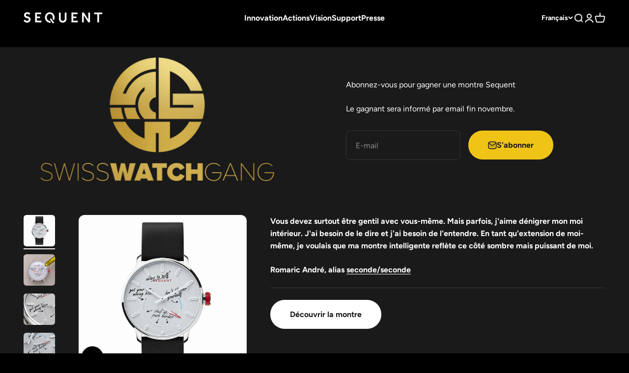

--- FILE ---
content_type: text/html; charset=utf-8
request_url: https://sequentworld.com/fr-fr/pages/swg-contest
body_size: 38729
content:
<!doctype html>

<html lang="fr" dir="ltr">
  <head>
    <meta charset="utf-8">
    <meta name="viewport" content="width=device-width, initial-scale=1.0, height=device-height, minimum-scale=1.0, maximum-scale=1.0">
    <meta name="theme-color" content="#161616">

    <title>SwissWatchGang - Contest</title><link rel="canonical" href="https://sequentworld.com/fr-fr/pages/swg-contest"><link rel="shortcut icon" href="//sequentworld.com/cdn/shop/files/fav_256x256_df412fad-f8e8-41f7-83c6-12f3c6c41631.png?v=1675115130&width=96">
      <link rel="apple-touch-icon" href="//sequentworld.com/cdn/shop/files/fav_256x256_df412fad-f8e8-41f7-83c6-12f3c6c41631.png?v=1675115130&width=180"><link rel="preconnect" href="https://cdn.shopify.com">
    <link rel="preconnect" href="https://fonts.shopifycdn.com" crossorigin>
    <link rel="dns-prefetch" href="https://productreviews.shopifycdn.com"><link rel="preload" href="//sequentworld.com/cdn/fonts/figtree/figtree_n7.2fd9bfe01586148e644724096c9d75e8c7a90e55.woff2" as="font" type="font/woff2" crossorigin><link rel="preload" href="//sequentworld.com/cdn/fonts/figtree/figtree_n4.3c0838aba1701047e60be6a99a1b0a40ce9b8419.woff2" as="font" type="font/woff2" crossorigin><meta property="og:type" content="website">
  <meta property="og:title" content="SwissWatchGang - Contest"><meta property="og:url" content="https://sequentworld.com/fr-fr/pages/swg-contest">
<meta property="og:site_name" content="Sequent"><meta name="twitter:card" content="summary"><meta name="twitter:title" content="SwissWatchGang - Contest">
  <meta name="twitter:description" content="SwissWatchGang - Contest"><script async crossorigin fetchpriority="high" src="/cdn/shopifycloud/importmap-polyfill/es-modules-shim.2.4.0.js"></script>
<script type="application/ld+json">
  {
    "@context": "https://schema.org",
    "@type": "BreadcrumbList",
    "itemListElement": [{
        "@type": "ListItem",
        "position": 1,
        "name": "Accueil",
        "item": "https://sequentworld.com"
      },{
            "@type": "ListItem",
            "position": 2,
            "name": "SwissWatchGang - Contest",
            "item": "https://sequentworld.com/fr-fr/pages/swg-contest"
          }]
  }
</script><style>/* Typography (heading) */
  @font-face {
  font-family: Figtree;
  font-weight: 700;
  font-style: normal;
  font-display: fallback;
  src: url("//sequentworld.com/cdn/fonts/figtree/figtree_n7.2fd9bfe01586148e644724096c9d75e8c7a90e55.woff2") format("woff2"),
       url("//sequentworld.com/cdn/fonts/figtree/figtree_n7.ea05de92d862f9594794ab281c4c3a67501ef5fc.woff") format("woff");
}

@font-face {
  font-family: Figtree;
  font-weight: 700;
  font-style: italic;
  font-display: fallback;
  src: url("//sequentworld.com/cdn/fonts/figtree/figtree_i7.06add7096a6f2ab742e09ec7e498115904eda1fe.woff2") format("woff2"),
       url("//sequentworld.com/cdn/fonts/figtree/figtree_i7.ee584b5fcaccdbb5518c0228158941f8df81b101.woff") format("woff");
}

/* Typography (body) */
  @font-face {
  font-family: Figtree;
  font-weight: 400;
  font-style: normal;
  font-display: fallback;
  src: url("//sequentworld.com/cdn/fonts/figtree/figtree_n4.3c0838aba1701047e60be6a99a1b0a40ce9b8419.woff2") format("woff2"),
       url("//sequentworld.com/cdn/fonts/figtree/figtree_n4.c0575d1db21fc3821f17fd6617d3dee552312137.woff") format("woff");
}

@font-face {
  font-family: Figtree;
  font-weight: 400;
  font-style: italic;
  font-display: fallback;
  src: url("//sequentworld.com/cdn/fonts/figtree/figtree_i4.89f7a4275c064845c304a4cf8a4a586060656db2.woff2") format("woff2"),
       url("//sequentworld.com/cdn/fonts/figtree/figtree_i4.6f955aaaafc55a22ffc1f32ecf3756859a5ad3e2.woff") format("woff");
}

@font-face {
  font-family: Figtree;
  font-weight: 700;
  font-style: normal;
  font-display: fallback;
  src: url("//sequentworld.com/cdn/fonts/figtree/figtree_n7.2fd9bfe01586148e644724096c9d75e8c7a90e55.woff2") format("woff2"),
       url("//sequentworld.com/cdn/fonts/figtree/figtree_n7.ea05de92d862f9594794ab281c4c3a67501ef5fc.woff") format("woff");
}

@font-face {
  font-family: Figtree;
  font-weight: 700;
  font-style: italic;
  font-display: fallback;
  src: url("//sequentworld.com/cdn/fonts/figtree/figtree_i7.06add7096a6f2ab742e09ec7e498115904eda1fe.woff2") format("woff2"),
       url("//sequentworld.com/cdn/fonts/figtree/figtree_i7.ee584b5fcaccdbb5518c0228158941f8df81b101.woff") format("woff");
}

:root {
    /**
     * ---------------------------------------------------------------------
     * SPACING VARIABLES
     *
     * We are using a spacing inspired from frameworks like Tailwind CSS.
     * ---------------------------------------------------------------------
     */
    --spacing-0-5: 0.125rem; /* 2px */
    --spacing-1: 0.25rem; /* 4px */
    --spacing-1-5: 0.375rem; /* 6px */
    --spacing-2: 0.5rem; /* 8px */
    --spacing-2-5: 0.625rem; /* 10px */
    --spacing-3: 0.75rem; /* 12px */
    --spacing-3-5: 0.875rem; /* 14px */
    --spacing-4: 1rem; /* 16px */
    --spacing-4-5: 1.125rem; /* 18px */
    --spacing-5: 1.25rem; /* 20px */
    --spacing-5-5: 1.375rem; /* 22px */
    --spacing-6: 1.5rem; /* 24px */
    --spacing-6-5: 1.625rem; /* 26px */
    --spacing-7: 1.75rem; /* 28px */
    --spacing-7-5: 1.875rem; /* 30px */
    --spacing-8: 2rem; /* 32px */
    --spacing-8-5: 2.125rem; /* 34px */
    --spacing-9: 2.25rem; /* 36px */
    --spacing-9-5: 2.375rem; /* 38px */
    --spacing-10: 2.5rem; /* 40px */
    --spacing-11: 2.75rem; /* 44px */
    --spacing-12: 3rem; /* 48px */
    --spacing-14: 3.5rem; /* 56px */
    --spacing-16: 4rem; /* 64px */
    --spacing-18: 4.5rem; /* 72px */
    --spacing-20: 5rem; /* 80px */
    --spacing-24: 6rem; /* 96px */
    --spacing-28: 7rem; /* 112px */
    --spacing-32: 8rem; /* 128px */
    --spacing-36: 9rem; /* 144px */
    --spacing-40: 10rem; /* 160px */
    --spacing-44: 11rem; /* 176px */
    --spacing-48: 12rem; /* 192px */
    --spacing-52: 13rem; /* 208px */
    --spacing-56: 14rem; /* 224px */
    --spacing-60: 15rem; /* 240px */
    --spacing-64: 16rem; /* 256px */
    --spacing-72: 18rem; /* 288px */
    --spacing-80: 20rem; /* 320px */
    --spacing-96: 24rem; /* 384px */

    /* Container */
    --container-max-width: 1600px;
    --container-narrow-max-width: 1350px;
    --container-gutter: var(--spacing-5);
    --section-outer-spacing-block: var(--spacing-8);
    --section-inner-max-spacing-block: var(--spacing-8);
    --section-inner-spacing-inline: var(--container-gutter);
    --section-stack-spacing-block: var(--spacing-8);

    /* Grid gutter */
    --grid-gutter: var(--spacing-5);

    /* Product list settings */
    --product-list-row-gap: var(--spacing-8);
    --product-list-column-gap: var(--grid-gutter);

    /* Form settings */
    --input-gap: var(--spacing-2);
    --input-height: 2.625rem;
    --input-padding-inline: var(--spacing-4);

    /* Other sizes */
    --sticky-area-height: calc(var(--sticky-announcement-bar-enabled, 0) * var(--announcement-bar-height, 0px) + var(--sticky-header-enabled, 0) * var(--header-height, 0px));

    /* RTL support */
    --transform-logical-flip: 1;
    --transform-origin-start: left;
    --transform-origin-end: right;

    /**
     * ---------------------------------------------------------------------
     * TYPOGRAPHY
     * ---------------------------------------------------------------------
     */

    /* Font properties */
    --heading-font-family: Figtree, sans-serif;
    --heading-font-weight: 700;
    --heading-font-style: normal;
    --heading-text-transform: normal;
    --heading-letter-spacing: -0.02em;
    --text-font-family: Figtree, sans-serif;
    --text-font-weight: 400;
    --text-font-style: normal;
    --text-letter-spacing: 0.0em;

    /* Font sizes */
    --text-h0: 3rem;
    --text-h1: 2.5rem;
    --text-h2: 2rem;
    --text-h3: 1.5rem;
    --text-h4: 1.375rem;
    --text-h5: 1.125rem;
    --text-h6: 1rem;
    --text-xs: 0.6875rem;
    --text-sm: 0.75rem;
    --text-base: 0.875rem;
    --text-lg: 1.125rem;

    /**
     * ---------------------------------------------------------------------
     * COLORS
     * ---------------------------------------------------------------------
     */

    /* Color settings */--accent: 26 26 26;
    --text-primary: 0 0 0;
    --background-primary: 0 0 0;
    --dialog-background: 255 255 255;
    --border-color: var(--text-color, var(--text-primary)) / 0.12;

    /* Button colors */
    --button-background-primary: 26 26 26;
    --button-text-primary: 255 255 255;
    --button-background-secondary: 255 183 74;
    --button-text-secondary: 26 26 26;

    /* Status colors */
    --success-background: 238 241 235;
    --success-text: 112 138 92;
    --warning-background: 255 246 233;
    --warning-text: 255 183 74;
    --error-background: 245 229 229;
    --error-text: 170 40 38;

    /* Product colors */
    --on-sale-text: 227 79 79;
    --on-sale-badge-background: 227 79 79;
    --on-sale-badge-text: 255 255 255;
    --sold-out-badge-background: 190 189 185;
    --sold-out-badge-text: 0 0 0;
    --primary-badge-background: 60 97 158;
    --primary-badge-text: 255 255 255;
    --star-color: 255 183 74;
    --product-card-background: 255 255 255;
    --product-card-text: 26 26 26;

    /* Header colors */
    --header-background: 22 22 22;
    --header-text: 255 255 255;

    /* Footer colors */
    --footer-background: 255 67 21;
    --footer-text: 255 255 255;

    /* Rounded variables (used for border radius) */
    --rounded-xs: 0.25rem;
    --rounded-sm: 0.375rem;
    --rounded: 0.75rem;
    --rounded-lg: 1.5rem;
    --rounded-full: 9999px;

    --rounded-button: 3.75rem;
    --rounded-input: 0.5rem;

    /* Box shadow */
    --shadow-sm: 0 2px 8px rgb(var(--text-primary) / 0.1);
    --shadow: 0 5px 15px rgb(var(--text-primary) / 0.1);
    --shadow-md: 0 5px 30px rgb(var(--text-primary) / 0.1);
    --shadow-block: 0px 18px 50px rgb(var(--text-primary) / 0.1);

    /**
     * ---------------------------------------------------------------------
     * OTHER
     * ---------------------------------------------------------------------
     */

    --stagger-products-reveal-opacity: 0;
    --cursor-close-svg-url: url(//sequentworld.com/cdn/shop/t/72/assets/cursor-close.svg?v=147174565022153725511753091918);
    --cursor-zoom-in-svg-url: url(//sequentworld.com/cdn/shop/t/72/assets/cursor-zoom-in.svg?v=154953035094101115921753091918);
    --cursor-zoom-out-svg-url: url(//sequentworld.com/cdn/shop/t/72/assets/cursor-zoom-out.svg?v=16155520337305705181753091918);
    --checkmark-svg-url: url(//sequentworld.com/cdn/shop/t/72/assets/checkmark.svg?v=77552481021870063511753091918);
  }

  [dir="rtl"]:root {
    /* RTL support */
    --transform-logical-flip: -1;
    --transform-origin-start: right;
    --transform-origin-end: left;
  }

  @media screen and (min-width: 700px) {
    :root {
      /* Typography (font size) */
      --text-h0: 4rem;
      --text-h1: 3rem;
      --text-h2: 2.5rem;
      --text-h3: 2rem;
      --text-h4: 1.625rem;
      --text-h5: 1.25rem;
      --text-h6: 1.125rem;

      --text-xs: 0.75rem;
      --text-sm: 0.875rem;
      --text-base: 1.0rem;
      --text-lg: 1.25rem;

      /* Spacing */
      --container-gutter: 2rem;
      --section-outer-spacing-block: var(--spacing-12);
      --section-inner-max-spacing-block: var(--spacing-10);
      --section-inner-spacing-inline: var(--spacing-10);
      --section-stack-spacing-block: var(--spacing-10);

      /* Grid gutter */
      --grid-gutter: var(--spacing-6);

      /* Product list settings */
      --product-list-row-gap: var(--spacing-12);

      /* Form settings */
      --input-gap: 1rem;
      --input-height: 3.125rem;
      --input-padding-inline: var(--spacing-5);
    }
  }

  @media screen and (min-width: 1000px) {
    :root {
      /* Spacing settings */
      --container-gutter: var(--spacing-12);
      --section-outer-spacing-block: var(--spacing-14);
      --section-inner-max-spacing-block: var(--spacing-12);
      --section-inner-spacing-inline: var(--spacing-12);
      --section-stack-spacing-block: var(--spacing-10);
    }
  }

  @media screen and (min-width: 1150px) {
    :root {
      /* Spacing settings */
      --container-gutter: var(--spacing-12);
      --section-outer-spacing-block: var(--spacing-14);
      --section-inner-max-spacing-block: var(--spacing-12);
      --section-inner-spacing-inline: var(--spacing-12);
      --section-stack-spacing-block: var(--spacing-12);
    }
  }

  @media screen and (min-width: 1400px) {
    :root {
      /* Typography (font size) */
      --text-h0: 5rem;
      --text-h1: 3.75rem;
      --text-h2: 3rem;
      --text-h3: 2.25rem;
      --text-h4: 2rem;
      --text-h5: 1.5rem;
      --text-h6: 1.25rem;

      --section-outer-spacing-block: var(--spacing-16);
      --section-inner-max-spacing-block: var(--spacing-14);
      --section-inner-spacing-inline: var(--spacing-14);
    }
  }

  @media screen and (min-width: 1600px) {
    :root {
      --section-outer-spacing-block: var(--spacing-16);
      --section-inner-max-spacing-block: var(--spacing-16);
      --section-inner-spacing-inline: var(--spacing-16);
    }
  }

  /**
   * ---------------------------------------------------------------------
   * LIQUID DEPENDANT CSS
   *
   * Our main CSS is Liquid free, but some very specific features depend on
   * theme settings, so we have them here
   * ---------------------------------------------------------------------
   */@media screen and (pointer: fine) {
        /* The !important are for the Shopify Payment button to ensure we override the default from Shopify styles */
        .button:not([disabled]):not(.button--outline):hover, .btn:not([disabled]):hover, .shopify-payment-button__button--unbranded:not([disabled]):hover {
          background-color: transparent !important;
          color: rgb(var(--button-outline-color) / var(--button-background-opacity, 1)) !important;
          box-shadow: inset 0 0 0 2px currentColor !important;
        }

        .button--outline:not([disabled]):hover {
          background: rgb(var(--button-background));
          color: rgb(var(--button-text-color));
          box-shadow: inset 0 0 0 2px rgb(var(--button-background));
        }
      }</style><script>
  // This allows to expose several variables to the global scope, to be used in scripts
  window.themeVariables = {
    settings: {
      showPageTransition: null,
      staggerProductsApparition: true,
      reduceDrawerAnimation: false,
      reduceMenuAnimation: false,
      headingApparition: "split_fade",
      pageType: "page",
      moneyFormat: "€{{amount_with_comma_separator}}",
      moneyWithCurrencyFormat: "€{{amount_with_comma_separator}} EUR",
      currencyCodeEnabled: true,
      cartType: "drawer",
      showDiscount: true,
      discountMode: "saving",
      pageBackground: "#000000",
      textColor: "#000000"
    },

    strings: {
      accessibilityClose: "Fermer",
      accessibilityNext: "Suivant",
      accessibilityPrevious: "Précédent",
      closeGallery: "Fermer la galerie",
      zoomGallery: "Zoomer sur l\u0026#39;image",
      errorGallery: "L\u0026#39;image ne peut pas etre chargée",
      searchNoResults: "Aucun résultat ne correspond à votre recherche.",
      addOrderNote: "Ajouter une note",
      editOrderNote: "Modifier la note",
      shippingEstimatorNoResults: "Nous ne livrons pas à votre adresse.",
      shippingEstimatorOneResult: "Il y a un résultat pour votre adresse :",
      shippingEstimatorMultipleResults: "Il y a plusieurs résultats pour votre adresse :",
      shippingEstimatorError: "Impossible d\u0026#39;estimer les frais de livraison :"
    },

    breakpoints: {
      'sm': 'screen and (min-width: 700px)',
      'md': 'screen and (min-width: 1000px)',
      'lg': 'screen and (min-width: 1150px)',
      'xl': 'screen and (min-width: 1400px)',

      'sm-max': 'screen and (max-width: 699px)',
      'md-max': 'screen and (max-width: 999px)',
      'lg-max': 'screen and (max-width: 1149px)',
      'xl-max': 'screen and (max-width: 1399px)'
    }
  };

  // For detecting native share
  document.documentElement.classList.add(`native-share--${navigator.share ? 'enabled' : 'disabled'}`);</script><script type="importmap">{
        "imports": {
          "vendor": "//sequentworld.com/cdn/shop/t/72/assets/vendor.min.js?v=166563502121812900551753091871",
          "theme": "//sequentworld.com/cdn/shop/t/72/assets/theme.js?v=23449326874515410531753091871",
          "photoswipe": "//sequentworld.com/cdn/shop/t/72/assets/photoswipe.min.js?v=13374349288281597431753091871"
        }
      }
    </script>

    <script type="module" src="//sequentworld.com/cdn/shop/t/72/assets/vendor.min.js?v=166563502121812900551753091871"></script>
    <script type="module" src="//sequentworld.com/cdn/shop/t/72/assets/theme.js?v=23449326874515410531753091871"></script>

    <script>window.performance && window.performance.mark && window.performance.mark('shopify.content_for_header.start');</script><meta name="google-site-verification" content="mHvNqb04y9oQFIrAybd9vJ93LaXxNN4fUlAsoUJh2DI">
<meta name="google-site-verification" content="f3i3ovney6-5t29n4DvKsMW9ukWTZb92_6knSV-ZPkk">
<meta id="shopify-digital-wallet" name="shopify-digital-wallet" content="/12155453498/digital_wallets/dialog">
<meta name="shopify-checkout-api-token" content="a9ef7b930db574f73463365303de4b26">
<meta id="in-context-paypal-metadata" data-shop-id="12155453498" data-venmo-supported="false" data-environment="production" data-locale="fr_FR" data-paypal-v4="true" data-currency="EUR">
<link rel="alternate" hreflang="x-default" href="https://sequentworld.com/pages/swg-contest">
<link rel="alternate" hreflang="en-AD" href="https://sequentworld.com/en-fr/pages/swg-contest">
<link rel="alternate" hreflang="fr-AD" href="https://sequentworld.com/fr-fr/pages/swg-contest">
<link rel="alternate" hreflang="en-AL" href="https://sequentworld.com/en-fr/pages/swg-contest">
<link rel="alternate" hreflang="fr-AL" href="https://sequentworld.com/fr-fr/pages/swg-contest">
<link rel="alternate" hreflang="en-AM" href="https://sequentworld.com/en-fr/pages/swg-contest">
<link rel="alternate" hreflang="fr-AM" href="https://sequentworld.com/fr-fr/pages/swg-contest">
<link rel="alternate" hreflang="en-AT" href="https://sequentworld.com/en-fr/pages/swg-contest">
<link rel="alternate" hreflang="fr-AT" href="https://sequentworld.com/fr-fr/pages/swg-contest">
<link rel="alternate" hreflang="en-AX" href="https://sequentworld.com/en-fr/pages/swg-contest">
<link rel="alternate" hreflang="fr-AX" href="https://sequentworld.com/fr-fr/pages/swg-contest">
<link rel="alternate" hreflang="en-BA" href="https://sequentworld.com/en-fr/pages/swg-contest">
<link rel="alternate" hreflang="fr-BA" href="https://sequentworld.com/fr-fr/pages/swg-contest">
<link rel="alternate" hreflang="en-BG" href="https://sequentworld.com/en-fr/pages/swg-contest">
<link rel="alternate" hreflang="fr-BG" href="https://sequentworld.com/fr-fr/pages/swg-contest">
<link rel="alternate" hreflang="en-BY" href="https://sequentworld.com/en-fr/pages/swg-contest">
<link rel="alternate" hreflang="fr-BY" href="https://sequentworld.com/fr-fr/pages/swg-contest">
<link rel="alternate" hreflang="en-CY" href="https://sequentworld.com/en-fr/pages/swg-contest">
<link rel="alternate" hreflang="fr-CY" href="https://sequentworld.com/fr-fr/pages/swg-contest">
<link rel="alternate" hreflang="en-DE" href="https://sequentworld.com/en-fr/pages/swg-contest">
<link rel="alternate" hreflang="fr-DE" href="https://sequentworld.com/fr-fr/pages/swg-contest">
<link rel="alternate" hreflang="en-DK" href="https://sequentworld.com/en-fr/pages/swg-contest">
<link rel="alternate" hreflang="fr-DK" href="https://sequentworld.com/fr-fr/pages/swg-contest">
<link rel="alternate" hreflang="en-EE" href="https://sequentworld.com/en-fr/pages/swg-contest">
<link rel="alternate" hreflang="fr-EE" href="https://sequentworld.com/fr-fr/pages/swg-contest">
<link rel="alternate" hreflang="en-ES" href="https://sequentworld.com/en-fr/pages/swg-contest">
<link rel="alternate" hreflang="fr-ES" href="https://sequentworld.com/fr-fr/pages/swg-contest">
<link rel="alternate" hreflang="en-FI" href="https://sequentworld.com/en-fr/pages/swg-contest">
<link rel="alternate" hreflang="fr-FI" href="https://sequentworld.com/fr-fr/pages/swg-contest">
<link rel="alternate" hreflang="en-FO" href="https://sequentworld.com/en-fr/pages/swg-contest">
<link rel="alternate" hreflang="fr-FO" href="https://sequentworld.com/fr-fr/pages/swg-contest">
<link rel="alternate" hreflang="en-GE" href="https://sequentworld.com/en-fr/pages/swg-contest">
<link rel="alternate" hreflang="fr-GE" href="https://sequentworld.com/fr-fr/pages/swg-contest">
<link rel="alternate" hreflang="en-GG" href="https://sequentworld.com/en-fr/pages/swg-contest">
<link rel="alternate" hreflang="fr-GG" href="https://sequentworld.com/fr-fr/pages/swg-contest">
<link rel="alternate" hreflang="en-GI" href="https://sequentworld.com/en-fr/pages/swg-contest">
<link rel="alternate" hreflang="fr-GI" href="https://sequentworld.com/fr-fr/pages/swg-contest">
<link rel="alternate" hreflang="en-GL" href="https://sequentworld.com/en-fr/pages/swg-contest">
<link rel="alternate" hreflang="fr-GL" href="https://sequentworld.com/fr-fr/pages/swg-contest">
<link rel="alternate" hreflang="en-GP" href="https://sequentworld.com/en-fr/pages/swg-contest">
<link rel="alternate" hreflang="fr-GP" href="https://sequentworld.com/fr-fr/pages/swg-contest">
<link rel="alternate" hreflang="en-GR" href="https://sequentworld.com/en-fr/pages/swg-contest">
<link rel="alternate" hreflang="fr-GR" href="https://sequentworld.com/fr-fr/pages/swg-contest">
<link rel="alternate" hreflang="en-HR" href="https://sequentworld.com/en-fr/pages/swg-contest">
<link rel="alternate" hreflang="fr-HR" href="https://sequentworld.com/fr-fr/pages/swg-contest">
<link rel="alternate" hreflang="en-HU" href="https://sequentworld.com/en-fr/pages/swg-contest">
<link rel="alternate" hreflang="fr-HU" href="https://sequentworld.com/fr-fr/pages/swg-contest">
<link rel="alternate" hreflang="en-IE" href="https://sequentworld.com/en-fr/pages/swg-contest">
<link rel="alternate" hreflang="fr-IE" href="https://sequentworld.com/fr-fr/pages/swg-contest">
<link rel="alternate" hreflang="en-IM" href="https://sequentworld.com/en-fr/pages/swg-contest">
<link rel="alternate" hreflang="fr-IM" href="https://sequentworld.com/fr-fr/pages/swg-contest">
<link rel="alternate" hreflang="en-IS" href="https://sequentworld.com/en-fr/pages/swg-contest">
<link rel="alternate" hreflang="fr-IS" href="https://sequentworld.com/fr-fr/pages/swg-contest">
<link rel="alternate" hreflang="en-IT" href="https://sequentworld.com/en-fr/pages/swg-contest">
<link rel="alternate" hreflang="fr-IT" href="https://sequentworld.com/fr-fr/pages/swg-contest">
<link rel="alternate" hreflang="en-JE" href="https://sequentworld.com/en-fr/pages/swg-contest">
<link rel="alternate" hreflang="fr-JE" href="https://sequentworld.com/fr-fr/pages/swg-contest">
<link rel="alternate" hreflang="en-LI" href="https://sequentworld.com/en-fr/pages/swg-contest">
<link rel="alternate" hreflang="fr-LI" href="https://sequentworld.com/fr-fr/pages/swg-contest">
<link rel="alternate" hreflang="en-LT" href="https://sequentworld.com/en-fr/pages/swg-contest">
<link rel="alternate" hreflang="fr-LT" href="https://sequentworld.com/fr-fr/pages/swg-contest">
<link rel="alternate" hreflang="en-LV" href="https://sequentworld.com/en-fr/pages/swg-contest">
<link rel="alternate" hreflang="fr-LV" href="https://sequentworld.com/fr-fr/pages/swg-contest">
<link rel="alternate" hreflang="en-MC" href="https://sequentworld.com/en-fr/pages/swg-contest">
<link rel="alternate" hreflang="fr-MC" href="https://sequentworld.com/fr-fr/pages/swg-contest">
<link rel="alternate" hreflang="en-MD" href="https://sequentworld.com/en-fr/pages/swg-contest">
<link rel="alternate" hreflang="fr-MD" href="https://sequentworld.com/fr-fr/pages/swg-contest">
<link rel="alternate" hreflang="en-ME" href="https://sequentworld.com/en-fr/pages/swg-contest">
<link rel="alternate" hreflang="fr-ME" href="https://sequentworld.com/fr-fr/pages/swg-contest">
<link rel="alternate" hreflang="en-MK" href="https://sequentworld.com/en-fr/pages/swg-contest">
<link rel="alternate" hreflang="fr-MK" href="https://sequentworld.com/fr-fr/pages/swg-contest">
<link rel="alternate" hreflang="en-MT" href="https://sequentworld.com/en-fr/pages/swg-contest">
<link rel="alternate" hreflang="fr-MT" href="https://sequentworld.com/fr-fr/pages/swg-contest">
<link rel="alternate" hreflang="en-NL" href="https://sequentworld.com/en-fr/pages/swg-contest">
<link rel="alternate" hreflang="fr-NL" href="https://sequentworld.com/fr-fr/pages/swg-contest">
<link rel="alternate" hreflang="en-NO" href="https://sequentworld.com/en-fr/pages/swg-contest">
<link rel="alternate" hreflang="fr-NO" href="https://sequentworld.com/fr-fr/pages/swg-contest">
<link rel="alternate" hreflang="en-PL" href="https://sequentworld.com/en-fr/pages/swg-contest">
<link rel="alternate" hreflang="fr-PL" href="https://sequentworld.com/fr-fr/pages/swg-contest">
<link rel="alternate" hreflang="en-PT" href="https://sequentworld.com/en-fr/pages/swg-contest">
<link rel="alternate" hreflang="fr-PT" href="https://sequentworld.com/fr-fr/pages/swg-contest">
<link rel="alternate" hreflang="en-RE" href="https://sequentworld.com/en-fr/pages/swg-contest">
<link rel="alternate" hreflang="fr-RE" href="https://sequentworld.com/fr-fr/pages/swg-contest">
<link rel="alternate" hreflang="en-RO" href="https://sequentworld.com/en-fr/pages/swg-contest">
<link rel="alternate" hreflang="fr-RO" href="https://sequentworld.com/fr-fr/pages/swg-contest">
<link rel="alternate" hreflang="en-RS" href="https://sequentworld.com/en-fr/pages/swg-contest">
<link rel="alternate" hreflang="fr-RS" href="https://sequentworld.com/fr-fr/pages/swg-contest">
<link rel="alternate" hreflang="en-SE" href="https://sequentworld.com/en-fr/pages/swg-contest">
<link rel="alternate" hreflang="fr-SE" href="https://sequentworld.com/fr-fr/pages/swg-contest">
<link rel="alternate" hreflang="en-SI" href="https://sequentworld.com/en-fr/pages/swg-contest">
<link rel="alternate" hreflang="fr-SI" href="https://sequentworld.com/fr-fr/pages/swg-contest">
<link rel="alternate" hreflang="en-SJ" href="https://sequentworld.com/en-fr/pages/swg-contest">
<link rel="alternate" hreflang="fr-SJ" href="https://sequentworld.com/fr-fr/pages/swg-contest">
<link rel="alternate" hreflang="en-SK" href="https://sequentworld.com/en-fr/pages/swg-contest">
<link rel="alternate" hreflang="fr-SK" href="https://sequentworld.com/fr-fr/pages/swg-contest">
<link rel="alternate" hreflang="en-SM" href="https://sequentworld.com/en-fr/pages/swg-contest">
<link rel="alternate" hreflang="fr-SM" href="https://sequentworld.com/fr-fr/pages/swg-contest">
<link rel="alternate" hreflang="en-TR" href="https://sequentworld.com/en-fr/pages/swg-contest">
<link rel="alternate" hreflang="fr-TR" href="https://sequentworld.com/fr-fr/pages/swg-contest">
<link rel="alternate" hreflang="en-UA" href="https://sequentworld.com/en-fr/pages/swg-contest">
<link rel="alternate" hreflang="fr-UA" href="https://sequentworld.com/fr-fr/pages/swg-contest">
<link rel="alternate" hreflang="en-VA" href="https://sequentworld.com/en-fr/pages/swg-contest">
<link rel="alternate" hreflang="fr-VA" href="https://sequentworld.com/fr-fr/pages/swg-contest">
<link rel="alternate" hreflang="en-XK" href="https://sequentworld.com/en-fr/pages/swg-contest">
<link rel="alternate" hreflang="fr-XK" href="https://sequentworld.com/fr-fr/pages/swg-contest">
<link rel="alternate" hreflang="en-YT" href="https://sequentworld.com/en-fr/pages/swg-contest">
<link rel="alternate" hreflang="fr-YT" href="https://sequentworld.com/fr-fr/pages/swg-contest">
<link rel="alternate" hreflang="en-US" href="https://sequentworld.com/en-us/pages/swg-contest">
<link rel="alternate" hreflang="en-GB" href="https://sequentworld.com/en-gb/pages/swg-contest">
<link rel="alternate" hreflang="fr-GB" href="https://sequentworld.com/fr-gb/pages/swg-contest">
<link rel="alternate" hreflang="en-KZ" href="https://sequentworld.com/en-kz/pages/swg-contest">
<link rel="alternate" hreflang="en-CZ" href="https://sequentworld.com/en-cz/pages/swg-contest">
<link rel="alternate" hreflang="fr-CZ" href="https://sequentworld.com/fr-cz/pages/swg-contest">
<link rel="alternate" hreflang="en-AG" href="https://sequentworld.com/en-row/pages/swg-contest">
<link rel="alternate" hreflang="fr-AG" href="https://sequentworld.com/fr-row/pages/swg-contest">
<link rel="alternate" hreflang="zh-Hant-AG" href="https://sequentworld.com/zh-hant-row/pages/swg-contest">
<link rel="alternate" hreflang="ja-AG" href="https://sequentworld.com/ja-row/pages/swg-contest">
<link rel="alternate" hreflang="en-AI" href="https://sequentworld.com/en-row/pages/swg-contest">
<link rel="alternate" hreflang="fr-AI" href="https://sequentworld.com/fr-row/pages/swg-contest">
<link rel="alternate" hreflang="zh-Hant-AI" href="https://sequentworld.com/zh-hant-row/pages/swg-contest">
<link rel="alternate" hreflang="ja-AI" href="https://sequentworld.com/ja-row/pages/swg-contest">
<link rel="alternate" hreflang="en-AO" href="https://sequentworld.com/en-row/pages/swg-contest">
<link rel="alternate" hreflang="fr-AO" href="https://sequentworld.com/fr-row/pages/swg-contest">
<link rel="alternate" hreflang="zh-Hant-AO" href="https://sequentworld.com/zh-hant-row/pages/swg-contest">
<link rel="alternate" hreflang="ja-AO" href="https://sequentworld.com/ja-row/pages/swg-contest">
<link rel="alternate" hreflang="en-AR" href="https://sequentworld.com/en-row/pages/swg-contest">
<link rel="alternate" hreflang="fr-AR" href="https://sequentworld.com/fr-row/pages/swg-contest">
<link rel="alternate" hreflang="zh-Hant-AR" href="https://sequentworld.com/zh-hant-row/pages/swg-contest">
<link rel="alternate" hreflang="ja-AR" href="https://sequentworld.com/ja-row/pages/swg-contest">
<link rel="alternate" hreflang="en-AU" href="https://sequentworld.com/en-row/pages/swg-contest">
<link rel="alternate" hreflang="fr-AU" href="https://sequentworld.com/fr-row/pages/swg-contest">
<link rel="alternate" hreflang="zh-Hant-AU" href="https://sequentworld.com/zh-hant-row/pages/swg-contest">
<link rel="alternate" hreflang="ja-AU" href="https://sequentworld.com/ja-row/pages/swg-contest">
<link rel="alternate" hreflang="en-AW" href="https://sequentworld.com/en-row/pages/swg-contest">
<link rel="alternate" hreflang="fr-AW" href="https://sequentworld.com/fr-row/pages/swg-contest">
<link rel="alternate" hreflang="zh-Hant-AW" href="https://sequentworld.com/zh-hant-row/pages/swg-contest">
<link rel="alternate" hreflang="ja-AW" href="https://sequentworld.com/ja-row/pages/swg-contest">
<link rel="alternate" hreflang="en-AZ" href="https://sequentworld.com/en-row/pages/swg-contest">
<link rel="alternate" hreflang="fr-AZ" href="https://sequentworld.com/fr-row/pages/swg-contest">
<link rel="alternate" hreflang="zh-Hant-AZ" href="https://sequentworld.com/zh-hant-row/pages/swg-contest">
<link rel="alternate" hreflang="ja-AZ" href="https://sequentworld.com/ja-row/pages/swg-contest">
<link rel="alternate" hreflang="en-BB" href="https://sequentworld.com/en-row/pages/swg-contest">
<link rel="alternate" hreflang="fr-BB" href="https://sequentworld.com/fr-row/pages/swg-contest">
<link rel="alternate" hreflang="zh-Hant-BB" href="https://sequentworld.com/zh-hant-row/pages/swg-contest">
<link rel="alternate" hreflang="ja-BB" href="https://sequentworld.com/ja-row/pages/swg-contest">
<link rel="alternate" hreflang="en-BD" href="https://sequentworld.com/en-row/pages/swg-contest">
<link rel="alternate" hreflang="fr-BD" href="https://sequentworld.com/fr-row/pages/swg-contest">
<link rel="alternate" hreflang="zh-Hant-BD" href="https://sequentworld.com/zh-hant-row/pages/swg-contest">
<link rel="alternate" hreflang="ja-BD" href="https://sequentworld.com/ja-row/pages/swg-contest">
<link rel="alternate" hreflang="en-BF" href="https://sequentworld.com/en-row/pages/swg-contest">
<link rel="alternate" hreflang="fr-BF" href="https://sequentworld.com/fr-row/pages/swg-contest">
<link rel="alternate" hreflang="zh-Hant-BF" href="https://sequentworld.com/zh-hant-row/pages/swg-contest">
<link rel="alternate" hreflang="ja-BF" href="https://sequentworld.com/ja-row/pages/swg-contest">
<link rel="alternate" hreflang="en-BJ" href="https://sequentworld.com/en-row/pages/swg-contest">
<link rel="alternate" hreflang="fr-BJ" href="https://sequentworld.com/fr-row/pages/swg-contest">
<link rel="alternate" hreflang="zh-Hant-BJ" href="https://sequentworld.com/zh-hant-row/pages/swg-contest">
<link rel="alternate" hreflang="ja-BJ" href="https://sequentworld.com/ja-row/pages/swg-contest">
<link rel="alternate" hreflang="en-BL" href="https://sequentworld.com/en-row/pages/swg-contest">
<link rel="alternate" hreflang="fr-BL" href="https://sequentworld.com/fr-row/pages/swg-contest">
<link rel="alternate" hreflang="zh-Hant-BL" href="https://sequentworld.com/zh-hant-row/pages/swg-contest">
<link rel="alternate" hreflang="ja-BL" href="https://sequentworld.com/ja-row/pages/swg-contest">
<link rel="alternate" hreflang="en-BM" href="https://sequentworld.com/en-row/pages/swg-contest">
<link rel="alternate" hreflang="fr-BM" href="https://sequentworld.com/fr-row/pages/swg-contest">
<link rel="alternate" hreflang="zh-Hant-BM" href="https://sequentworld.com/zh-hant-row/pages/swg-contest">
<link rel="alternate" hreflang="ja-BM" href="https://sequentworld.com/ja-row/pages/swg-contest">
<link rel="alternate" hreflang="en-BN" href="https://sequentworld.com/en-row/pages/swg-contest">
<link rel="alternate" hreflang="fr-BN" href="https://sequentworld.com/fr-row/pages/swg-contest">
<link rel="alternate" hreflang="zh-Hant-BN" href="https://sequentworld.com/zh-hant-row/pages/swg-contest">
<link rel="alternate" hreflang="ja-BN" href="https://sequentworld.com/ja-row/pages/swg-contest">
<link rel="alternate" hreflang="en-BO" href="https://sequentworld.com/en-row/pages/swg-contest">
<link rel="alternate" hreflang="fr-BO" href="https://sequentworld.com/fr-row/pages/swg-contest">
<link rel="alternate" hreflang="zh-Hant-BO" href="https://sequentworld.com/zh-hant-row/pages/swg-contest">
<link rel="alternate" hreflang="ja-BO" href="https://sequentworld.com/ja-row/pages/swg-contest">
<link rel="alternate" hreflang="en-BQ" href="https://sequentworld.com/en-row/pages/swg-contest">
<link rel="alternate" hreflang="fr-BQ" href="https://sequentworld.com/fr-row/pages/swg-contest">
<link rel="alternate" hreflang="zh-Hant-BQ" href="https://sequentworld.com/zh-hant-row/pages/swg-contest">
<link rel="alternate" hreflang="ja-BQ" href="https://sequentworld.com/ja-row/pages/swg-contest">
<link rel="alternate" hreflang="en-BR" href="https://sequentworld.com/en-row/pages/swg-contest">
<link rel="alternate" hreflang="fr-BR" href="https://sequentworld.com/fr-row/pages/swg-contest">
<link rel="alternate" hreflang="zh-Hant-BR" href="https://sequentworld.com/zh-hant-row/pages/swg-contest">
<link rel="alternate" hreflang="ja-BR" href="https://sequentworld.com/ja-row/pages/swg-contest">
<link rel="alternate" hreflang="en-BS" href="https://sequentworld.com/en-row/pages/swg-contest">
<link rel="alternate" hreflang="fr-BS" href="https://sequentworld.com/fr-row/pages/swg-contest">
<link rel="alternate" hreflang="zh-Hant-BS" href="https://sequentworld.com/zh-hant-row/pages/swg-contest">
<link rel="alternate" hreflang="ja-BS" href="https://sequentworld.com/ja-row/pages/swg-contest">
<link rel="alternate" hreflang="en-BT" href="https://sequentworld.com/en-row/pages/swg-contest">
<link rel="alternate" hreflang="fr-BT" href="https://sequentworld.com/fr-row/pages/swg-contest">
<link rel="alternate" hreflang="zh-Hant-BT" href="https://sequentworld.com/zh-hant-row/pages/swg-contest">
<link rel="alternate" hreflang="ja-BT" href="https://sequentworld.com/ja-row/pages/swg-contest">
<link rel="alternate" hreflang="en-BW" href="https://sequentworld.com/en-row/pages/swg-contest">
<link rel="alternate" hreflang="fr-BW" href="https://sequentworld.com/fr-row/pages/swg-contest">
<link rel="alternate" hreflang="zh-Hant-BW" href="https://sequentworld.com/zh-hant-row/pages/swg-contest">
<link rel="alternate" hreflang="ja-BW" href="https://sequentworld.com/ja-row/pages/swg-contest">
<link rel="alternate" hreflang="en-BZ" href="https://sequentworld.com/en-row/pages/swg-contest">
<link rel="alternate" hreflang="fr-BZ" href="https://sequentworld.com/fr-row/pages/swg-contest">
<link rel="alternate" hreflang="zh-Hant-BZ" href="https://sequentworld.com/zh-hant-row/pages/swg-contest">
<link rel="alternate" hreflang="ja-BZ" href="https://sequentworld.com/ja-row/pages/swg-contest">
<link rel="alternate" hreflang="en-CA" href="https://sequentworld.com/en-row/pages/swg-contest">
<link rel="alternate" hreflang="fr-CA" href="https://sequentworld.com/fr-row/pages/swg-contest">
<link rel="alternate" hreflang="zh-Hant-CA" href="https://sequentworld.com/zh-hant-row/pages/swg-contest">
<link rel="alternate" hreflang="ja-CA" href="https://sequentworld.com/ja-row/pages/swg-contest">
<link rel="alternate" hreflang="en-CK" href="https://sequentworld.com/en-row/pages/swg-contest">
<link rel="alternate" hreflang="fr-CK" href="https://sequentworld.com/fr-row/pages/swg-contest">
<link rel="alternate" hreflang="zh-Hant-CK" href="https://sequentworld.com/zh-hant-row/pages/swg-contest">
<link rel="alternate" hreflang="ja-CK" href="https://sequentworld.com/ja-row/pages/swg-contest">
<link rel="alternate" hreflang="en-CL" href="https://sequentworld.com/en-row/pages/swg-contest">
<link rel="alternate" hreflang="fr-CL" href="https://sequentworld.com/fr-row/pages/swg-contest">
<link rel="alternate" hreflang="zh-Hant-CL" href="https://sequentworld.com/zh-hant-row/pages/swg-contest">
<link rel="alternate" hreflang="ja-CL" href="https://sequentworld.com/ja-row/pages/swg-contest">
<link rel="alternate" hreflang="en-CM" href="https://sequentworld.com/en-row/pages/swg-contest">
<link rel="alternate" hreflang="fr-CM" href="https://sequentworld.com/fr-row/pages/swg-contest">
<link rel="alternate" hreflang="zh-Hant-CM" href="https://sequentworld.com/zh-hant-row/pages/swg-contest">
<link rel="alternate" hreflang="ja-CM" href="https://sequentworld.com/ja-row/pages/swg-contest">
<link rel="alternate" hreflang="en-CN" href="https://sequentworld.com/en-row/pages/swg-contest">
<link rel="alternate" hreflang="fr-CN" href="https://sequentworld.com/fr-row/pages/swg-contest">
<link rel="alternate" hreflang="zh-Hant-CN" href="https://sequentworld.com/zh-hant-row/pages/swg-contest">
<link rel="alternate" hreflang="ja-CN" href="https://sequentworld.com/ja-row/pages/swg-contest">
<link rel="alternate" hreflang="en-CO" href="https://sequentworld.com/en-row/pages/swg-contest">
<link rel="alternate" hreflang="fr-CO" href="https://sequentworld.com/fr-row/pages/swg-contest">
<link rel="alternate" hreflang="zh-Hant-CO" href="https://sequentworld.com/zh-hant-row/pages/swg-contest">
<link rel="alternate" hreflang="ja-CO" href="https://sequentworld.com/ja-row/pages/swg-contest">
<link rel="alternate" hreflang="en-CR" href="https://sequentworld.com/en-row/pages/swg-contest">
<link rel="alternate" hreflang="fr-CR" href="https://sequentworld.com/fr-row/pages/swg-contest">
<link rel="alternate" hreflang="zh-Hant-CR" href="https://sequentworld.com/zh-hant-row/pages/swg-contest">
<link rel="alternate" hreflang="ja-CR" href="https://sequentworld.com/ja-row/pages/swg-contest">
<link rel="alternate" hreflang="en-CV" href="https://sequentworld.com/en-row/pages/swg-contest">
<link rel="alternate" hreflang="fr-CV" href="https://sequentworld.com/fr-row/pages/swg-contest">
<link rel="alternate" hreflang="zh-Hant-CV" href="https://sequentworld.com/zh-hant-row/pages/swg-contest">
<link rel="alternate" hreflang="ja-CV" href="https://sequentworld.com/ja-row/pages/swg-contest">
<link rel="alternate" hreflang="en-CW" href="https://sequentworld.com/en-row/pages/swg-contest">
<link rel="alternate" hreflang="fr-CW" href="https://sequentworld.com/fr-row/pages/swg-contest">
<link rel="alternate" hreflang="zh-Hant-CW" href="https://sequentworld.com/zh-hant-row/pages/swg-contest">
<link rel="alternate" hreflang="ja-CW" href="https://sequentworld.com/ja-row/pages/swg-contest">
<link rel="alternate" hreflang="en-DJ" href="https://sequentworld.com/en-row/pages/swg-contest">
<link rel="alternate" hreflang="fr-DJ" href="https://sequentworld.com/fr-row/pages/swg-contest">
<link rel="alternate" hreflang="zh-Hant-DJ" href="https://sequentworld.com/zh-hant-row/pages/swg-contest">
<link rel="alternate" hreflang="ja-DJ" href="https://sequentworld.com/ja-row/pages/swg-contest">
<link rel="alternate" hreflang="en-DM" href="https://sequentworld.com/en-row/pages/swg-contest">
<link rel="alternate" hreflang="fr-DM" href="https://sequentworld.com/fr-row/pages/swg-contest">
<link rel="alternate" hreflang="zh-Hant-DM" href="https://sequentworld.com/zh-hant-row/pages/swg-contest">
<link rel="alternate" hreflang="ja-DM" href="https://sequentworld.com/ja-row/pages/swg-contest">
<link rel="alternate" hreflang="en-DO" href="https://sequentworld.com/en-row/pages/swg-contest">
<link rel="alternate" hreflang="fr-DO" href="https://sequentworld.com/fr-row/pages/swg-contest">
<link rel="alternate" hreflang="zh-Hant-DO" href="https://sequentworld.com/zh-hant-row/pages/swg-contest">
<link rel="alternate" hreflang="ja-DO" href="https://sequentworld.com/ja-row/pages/swg-contest">
<link rel="alternate" hreflang="en-DZ" href="https://sequentworld.com/en-row/pages/swg-contest">
<link rel="alternate" hreflang="fr-DZ" href="https://sequentworld.com/fr-row/pages/swg-contest">
<link rel="alternate" hreflang="zh-Hant-DZ" href="https://sequentworld.com/zh-hant-row/pages/swg-contest">
<link rel="alternate" hreflang="ja-DZ" href="https://sequentworld.com/ja-row/pages/swg-contest">
<link rel="alternate" hreflang="en-EC" href="https://sequentworld.com/en-row/pages/swg-contest">
<link rel="alternate" hreflang="fr-EC" href="https://sequentworld.com/fr-row/pages/swg-contest">
<link rel="alternate" hreflang="zh-Hant-EC" href="https://sequentworld.com/zh-hant-row/pages/swg-contest">
<link rel="alternate" hreflang="ja-EC" href="https://sequentworld.com/ja-row/pages/swg-contest">
<link rel="alternate" hreflang="en-EG" href="https://sequentworld.com/en-row/pages/swg-contest">
<link rel="alternate" hreflang="fr-EG" href="https://sequentworld.com/fr-row/pages/swg-contest">
<link rel="alternate" hreflang="zh-Hant-EG" href="https://sequentworld.com/zh-hant-row/pages/swg-contest">
<link rel="alternate" hreflang="ja-EG" href="https://sequentworld.com/ja-row/pages/swg-contest">
<link rel="alternate" hreflang="en-ET" href="https://sequentworld.com/en-row/pages/swg-contest">
<link rel="alternate" hreflang="fr-ET" href="https://sequentworld.com/fr-row/pages/swg-contest">
<link rel="alternate" hreflang="zh-Hant-ET" href="https://sequentworld.com/zh-hant-row/pages/swg-contest">
<link rel="alternate" hreflang="ja-ET" href="https://sequentworld.com/ja-row/pages/swg-contest">
<link rel="alternate" hreflang="en-FJ" href="https://sequentworld.com/en-row/pages/swg-contest">
<link rel="alternate" hreflang="fr-FJ" href="https://sequentworld.com/fr-row/pages/swg-contest">
<link rel="alternate" hreflang="zh-Hant-FJ" href="https://sequentworld.com/zh-hant-row/pages/swg-contest">
<link rel="alternate" hreflang="ja-FJ" href="https://sequentworld.com/ja-row/pages/swg-contest">
<link rel="alternate" hreflang="en-FK" href="https://sequentworld.com/en-row/pages/swg-contest">
<link rel="alternate" hreflang="fr-FK" href="https://sequentworld.com/fr-row/pages/swg-contest">
<link rel="alternate" hreflang="zh-Hant-FK" href="https://sequentworld.com/zh-hant-row/pages/swg-contest">
<link rel="alternate" hreflang="ja-FK" href="https://sequentworld.com/ja-row/pages/swg-contest">
<link rel="alternate" hreflang="en-GA" href="https://sequentworld.com/en-row/pages/swg-contest">
<link rel="alternate" hreflang="fr-GA" href="https://sequentworld.com/fr-row/pages/swg-contest">
<link rel="alternate" hreflang="zh-Hant-GA" href="https://sequentworld.com/zh-hant-row/pages/swg-contest">
<link rel="alternate" hreflang="ja-GA" href="https://sequentworld.com/ja-row/pages/swg-contest">
<link rel="alternate" hreflang="en-GD" href="https://sequentworld.com/en-row/pages/swg-contest">
<link rel="alternate" hreflang="fr-GD" href="https://sequentworld.com/fr-row/pages/swg-contest">
<link rel="alternate" hreflang="zh-Hant-GD" href="https://sequentworld.com/zh-hant-row/pages/swg-contest">
<link rel="alternate" hreflang="ja-GD" href="https://sequentworld.com/ja-row/pages/swg-contest">
<link rel="alternate" hreflang="en-GF" href="https://sequentworld.com/en-row/pages/swg-contest">
<link rel="alternate" hreflang="fr-GF" href="https://sequentworld.com/fr-row/pages/swg-contest">
<link rel="alternate" hreflang="zh-Hant-GF" href="https://sequentworld.com/zh-hant-row/pages/swg-contest">
<link rel="alternate" hreflang="ja-GF" href="https://sequentworld.com/ja-row/pages/swg-contest">
<link rel="alternate" hreflang="en-GH" href="https://sequentworld.com/en-row/pages/swg-contest">
<link rel="alternate" hreflang="fr-GH" href="https://sequentworld.com/fr-row/pages/swg-contest">
<link rel="alternate" hreflang="zh-Hant-GH" href="https://sequentworld.com/zh-hant-row/pages/swg-contest">
<link rel="alternate" hreflang="ja-GH" href="https://sequentworld.com/ja-row/pages/swg-contest">
<link rel="alternate" hreflang="en-GM" href="https://sequentworld.com/en-row/pages/swg-contest">
<link rel="alternate" hreflang="fr-GM" href="https://sequentworld.com/fr-row/pages/swg-contest">
<link rel="alternate" hreflang="zh-Hant-GM" href="https://sequentworld.com/zh-hant-row/pages/swg-contest">
<link rel="alternate" hreflang="ja-GM" href="https://sequentworld.com/ja-row/pages/swg-contest">
<link rel="alternate" hreflang="en-GQ" href="https://sequentworld.com/en-row/pages/swg-contest">
<link rel="alternate" hreflang="fr-GQ" href="https://sequentworld.com/fr-row/pages/swg-contest">
<link rel="alternate" hreflang="zh-Hant-GQ" href="https://sequentworld.com/zh-hant-row/pages/swg-contest">
<link rel="alternate" hreflang="ja-GQ" href="https://sequentworld.com/ja-row/pages/swg-contest">
<link rel="alternate" hreflang="en-GT" href="https://sequentworld.com/en-row/pages/swg-contest">
<link rel="alternate" hreflang="fr-GT" href="https://sequentworld.com/fr-row/pages/swg-contest">
<link rel="alternate" hreflang="zh-Hant-GT" href="https://sequentworld.com/zh-hant-row/pages/swg-contest">
<link rel="alternate" hreflang="ja-GT" href="https://sequentworld.com/ja-row/pages/swg-contest">
<link rel="alternate" hreflang="en-GY" href="https://sequentworld.com/en-row/pages/swg-contest">
<link rel="alternate" hreflang="fr-GY" href="https://sequentworld.com/fr-row/pages/swg-contest">
<link rel="alternate" hreflang="zh-Hant-GY" href="https://sequentworld.com/zh-hant-row/pages/swg-contest">
<link rel="alternate" hreflang="ja-GY" href="https://sequentworld.com/ja-row/pages/swg-contest">
<link rel="alternate" hreflang="en-HK" href="https://sequentworld.com/en-row/pages/swg-contest">
<link rel="alternate" hreflang="fr-HK" href="https://sequentworld.com/fr-row/pages/swg-contest">
<link rel="alternate" hreflang="zh-Hant-HK" href="https://sequentworld.com/zh-hant-row/pages/swg-contest">
<link rel="alternate" hreflang="ja-HK" href="https://sequentworld.com/ja-row/pages/swg-contest">
<link rel="alternate" hreflang="en-HN" href="https://sequentworld.com/en-row/pages/swg-contest">
<link rel="alternate" hreflang="fr-HN" href="https://sequentworld.com/fr-row/pages/swg-contest">
<link rel="alternate" hreflang="zh-Hant-HN" href="https://sequentworld.com/zh-hant-row/pages/swg-contest">
<link rel="alternate" hreflang="ja-HN" href="https://sequentworld.com/ja-row/pages/swg-contest">
<link rel="alternate" hreflang="en-HT" href="https://sequentworld.com/en-row/pages/swg-contest">
<link rel="alternate" hreflang="fr-HT" href="https://sequentworld.com/fr-row/pages/swg-contest">
<link rel="alternate" hreflang="zh-Hant-HT" href="https://sequentworld.com/zh-hant-row/pages/swg-contest">
<link rel="alternate" hreflang="ja-HT" href="https://sequentworld.com/ja-row/pages/swg-contest">
<link rel="alternate" hreflang="en-ID" href="https://sequentworld.com/en-row/pages/swg-contest">
<link rel="alternate" hreflang="fr-ID" href="https://sequentworld.com/fr-row/pages/swg-contest">
<link rel="alternate" hreflang="zh-Hant-ID" href="https://sequentworld.com/zh-hant-row/pages/swg-contest">
<link rel="alternate" hreflang="ja-ID" href="https://sequentworld.com/ja-row/pages/swg-contest">
<link rel="alternate" hreflang="en-IL" href="https://sequentworld.com/en-row/pages/swg-contest">
<link rel="alternate" hreflang="fr-IL" href="https://sequentworld.com/fr-row/pages/swg-contest">
<link rel="alternate" hreflang="zh-Hant-IL" href="https://sequentworld.com/zh-hant-row/pages/swg-contest">
<link rel="alternate" hreflang="ja-IL" href="https://sequentworld.com/ja-row/pages/swg-contest">
<link rel="alternate" hreflang="en-IN" href="https://sequentworld.com/en-row/pages/swg-contest">
<link rel="alternate" hreflang="fr-IN" href="https://sequentworld.com/fr-row/pages/swg-contest">
<link rel="alternate" hreflang="zh-Hant-IN" href="https://sequentworld.com/zh-hant-row/pages/swg-contest">
<link rel="alternate" hreflang="ja-IN" href="https://sequentworld.com/ja-row/pages/swg-contest">
<link rel="alternate" hreflang="en-JM" href="https://sequentworld.com/en-row/pages/swg-contest">
<link rel="alternate" hreflang="fr-JM" href="https://sequentworld.com/fr-row/pages/swg-contest">
<link rel="alternate" hreflang="zh-Hant-JM" href="https://sequentworld.com/zh-hant-row/pages/swg-contest">
<link rel="alternate" hreflang="ja-JM" href="https://sequentworld.com/ja-row/pages/swg-contest">
<link rel="alternate" hreflang="en-JO" href="https://sequentworld.com/en-row/pages/swg-contest">
<link rel="alternate" hreflang="fr-JO" href="https://sequentworld.com/fr-row/pages/swg-contest">
<link rel="alternate" hreflang="zh-Hant-JO" href="https://sequentworld.com/zh-hant-row/pages/swg-contest">
<link rel="alternate" hreflang="ja-JO" href="https://sequentworld.com/ja-row/pages/swg-contest">
<link rel="alternate" hreflang="en-KE" href="https://sequentworld.com/en-row/pages/swg-contest">
<link rel="alternate" hreflang="fr-KE" href="https://sequentworld.com/fr-row/pages/swg-contest">
<link rel="alternate" hreflang="zh-Hant-KE" href="https://sequentworld.com/zh-hant-row/pages/swg-contest">
<link rel="alternate" hreflang="ja-KE" href="https://sequentworld.com/ja-row/pages/swg-contest">
<link rel="alternate" hreflang="en-KG" href="https://sequentworld.com/en-row/pages/swg-contest">
<link rel="alternate" hreflang="fr-KG" href="https://sequentworld.com/fr-row/pages/swg-contest">
<link rel="alternate" hreflang="zh-Hant-KG" href="https://sequentworld.com/zh-hant-row/pages/swg-contest">
<link rel="alternate" hreflang="ja-KG" href="https://sequentworld.com/ja-row/pages/swg-contest">
<link rel="alternate" hreflang="en-KH" href="https://sequentworld.com/en-row/pages/swg-contest">
<link rel="alternate" hreflang="fr-KH" href="https://sequentworld.com/fr-row/pages/swg-contest">
<link rel="alternate" hreflang="zh-Hant-KH" href="https://sequentworld.com/zh-hant-row/pages/swg-contest">
<link rel="alternate" hreflang="ja-KH" href="https://sequentworld.com/ja-row/pages/swg-contest">
<link rel="alternate" hreflang="en-KI" href="https://sequentworld.com/en-row/pages/swg-contest">
<link rel="alternate" hreflang="fr-KI" href="https://sequentworld.com/fr-row/pages/swg-contest">
<link rel="alternate" hreflang="zh-Hant-KI" href="https://sequentworld.com/zh-hant-row/pages/swg-contest">
<link rel="alternate" hreflang="ja-KI" href="https://sequentworld.com/ja-row/pages/swg-contest">
<link rel="alternate" hreflang="en-KM" href="https://sequentworld.com/en-row/pages/swg-contest">
<link rel="alternate" hreflang="fr-KM" href="https://sequentworld.com/fr-row/pages/swg-contest">
<link rel="alternate" hreflang="zh-Hant-KM" href="https://sequentworld.com/zh-hant-row/pages/swg-contest">
<link rel="alternate" hreflang="ja-KM" href="https://sequentworld.com/ja-row/pages/swg-contest">
<link rel="alternate" hreflang="en-KN" href="https://sequentworld.com/en-row/pages/swg-contest">
<link rel="alternate" hreflang="fr-KN" href="https://sequentworld.com/fr-row/pages/swg-contest">
<link rel="alternate" hreflang="zh-Hant-KN" href="https://sequentworld.com/zh-hant-row/pages/swg-contest">
<link rel="alternate" hreflang="ja-KN" href="https://sequentworld.com/ja-row/pages/swg-contest">
<link rel="alternate" hreflang="en-KR" href="https://sequentworld.com/en-row/pages/swg-contest">
<link rel="alternate" hreflang="fr-KR" href="https://sequentworld.com/fr-row/pages/swg-contest">
<link rel="alternate" hreflang="zh-Hant-KR" href="https://sequentworld.com/zh-hant-row/pages/swg-contest">
<link rel="alternate" hreflang="ja-KR" href="https://sequentworld.com/ja-row/pages/swg-contest">
<link rel="alternate" hreflang="en-KY" href="https://sequentworld.com/en-row/pages/swg-contest">
<link rel="alternate" hreflang="fr-KY" href="https://sequentworld.com/fr-row/pages/swg-contest">
<link rel="alternate" hreflang="zh-Hant-KY" href="https://sequentworld.com/zh-hant-row/pages/swg-contest">
<link rel="alternate" hreflang="ja-KY" href="https://sequentworld.com/ja-row/pages/swg-contest">
<link rel="alternate" hreflang="en-LA" href="https://sequentworld.com/en-row/pages/swg-contest">
<link rel="alternate" hreflang="fr-LA" href="https://sequentworld.com/fr-row/pages/swg-contest">
<link rel="alternate" hreflang="zh-Hant-LA" href="https://sequentworld.com/zh-hant-row/pages/swg-contest">
<link rel="alternate" hreflang="ja-LA" href="https://sequentworld.com/ja-row/pages/swg-contest">
<link rel="alternate" hreflang="en-LC" href="https://sequentworld.com/en-row/pages/swg-contest">
<link rel="alternate" hreflang="fr-LC" href="https://sequentworld.com/fr-row/pages/swg-contest">
<link rel="alternate" hreflang="zh-Hant-LC" href="https://sequentworld.com/zh-hant-row/pages/swg-contest">
<link rel="alternate" hreflang="ja-LC" href="https://sequentworld.com/ja-row/pages/swg-contest">
<link rel="alternate" hreflang="en-LS" href="https://sequentworld.com/en-row/pages/swg-contest">
<link rel="alternate" hreflang="fr-LS" href="https://sequentworld.com/fr-row/pages/swg-contest">
<link rel="alternate" hreflang="zh-Hant-LS" href="https://sequentworld.com/zh-hant-row/pages/swg-contest">
<link rel="alternate" hreflang="ja-LS" href="https://sequentworld.com/ja-row/pages/swg-contest">
<link rel="alternate" hreflang="en-MA" href="https://sequentworld.com/en-row/pages/swg-contest">
<link rel="alternate" hreflang="fr-MA" href="https://sequentworld.com/fr-row/pages/swg-contest">
<link rel="alternate" hreflang="zh-Hant-MA" href="https://sequentworld.com/zh-hant-row/pages/swg-contest">
<link rel="alternate" hreflang="ja-MA" href="https://sequentworld.com/ja-row/pages/swg-contest">
<link rel="alternate" hreflang="en-MF" href="https://sequentworld.com/en-row/pages/swg-contest">
<link rel="alternate" hreflang="fr-MF" href="https://sequentworld.com/fr-row/pages/swg-contest">
<link rel="alternate" hreflang="zh-Hant-MF" href="https://sequentworld.com/zh-hant-row/pages/swg-contest">
<link rel="alternate" hreflang="ja-MF" href="https://sequentworld.com/ja-row/pages/swg-contest">
<link rel="alternate" hreflang="en-MG" href="https://sequentworld.com/en-row/pages/swg-contest">
<link rel="alternate" hreflang="fr-MG" href="https://sequentworld.com/fr-row/pages/swg-contest">
<link rel="alternate" hreflang="zh-Hant-MG" href="https://sequentworld.com/zh-hant-row/pages/swg-contest">
<link rel="alternate" hreflang="ja-MG" href="https://sequentworld.com/ja-row/pages/swg-contest">
<link rel="alternate" hreflang="en-MN" href="https://sequentworld.com/en-row/pages/swg-contest">
<link rel="alternate" hreflang="fr-MN" href="https://sequentworld.com/fr-row/pages/swg-contest">
<link rel="alternate" hreflang="zh-Hant-MN" href="https://sequentworld.com/zh-hant-row/pages/swg-contest">
<link rel="alternate" hreflang="ja-MN" href="https://sequentworld.com/ja-row/pages/swg-contest">
<link rel="alternate" hreflang="en-MO" href="https://sequentworld.com/en-row/pages/swg-contest">
<link rel="alternate" hreflang="fr-MO" href="https://sequentworld.com/fr-row/pages/swg-contest">
<link rel="alternate" hreflang="zh-Hant-MO" href="https://sequentworld.com/zh-hant-row/pages/swg-contest">
<link rel="alternate" hreflang="ja-MO" href="https://sequentworld.com/ja-row/pages/swg-contest">
<link rel="alternate" hreflang="en-MQ" href="https://sequentworld.com/en-row/pages/swg-contest">
<link rel="alternate" hreflang="fr-MQ" href="https://sequentworld.com/fr-row/pages/swg-contest">
<link rel="alternate" hreflang="zh-Hant-MQ" href="https://sequentworld.com/zh-hant-row/pages/swg-contest">
<link rel="alternate" hreflang="ja-MQ" href="https://sequentworld.com/ja-row/pages/swg-contest">
<link rel="alternate" hreflang="en-MR" href="https://sequentworld.com/en-row/pages/swg-contest">
<link rel="alternate" hreflang="fr-MR" href="https://sequentworld.com/fr-row/pages/swg-contest">
<link rel="alternate" hreflang="zh-Hant-MR" href="https://sequentworld.com/zh-hant-row/pages/swg-contest">
<link rel="alternate" hreflang="ja-MR" href="https://sequentworld.com/ja-row/pages/swg-contest">
<link rel="alternate" hreflang="en-MS" href="https://sequentworld.com/en-row/pages/swg-contest">
<link rel="alternate" hreflang="fr-MS" href="https://sequentworld.com/fr-row/pages/swg-contest">
<link rel="alternate" hreflang="zh-Hant-MS" href="https://sequentworld.com/zh-hant-row/pages/swg-contest">
<link rel="alternate" hreflang="ja-MS" href="https://sequentworld.com/ja-row/pages/swg-contest">
<link rel="alternate" hreflang="en-MU" href="https://sequentworld.com/en-row/pages/swg-contest">
<link rel="alternate" hreflang="fr-MU" href="https://sequentworld.com/fr-row/pages/swg-contest">
<link rel="alternate" hreflang="zh-Hant-MU" href="https://sequentworld.com/zh-hant-row/pages/swg-contest">
<link rel="alternate" hreflang="ja-MU" href="https://sequentworld.com/ja-row/pages/swg-contest">
<link rel="alternate" hreflang="en-MV" href="https://sequentworld.com/en-row/pages/swg-contest">
<link rel="alternate" hreflang="fr-MV" href="https://sequentworld.com/fr-row/pages/swg-contest">
<link rel="alternate" hreflang="zh-Hant-MV" href="https://sequentworld.com/zh-hant-row/pages/swg-contest">
<link rel="alternate" hreflang="ja-MV" href="https://sequentworld.com/ja-row/pages/swg-contest">
<link rel="alternate" hreflang="en-MW" href="https://sequentworld.com/en-row/pages/swg-contest">
<link rel="alternate" hreflang="fr-MW" href="https://sequentworld.com/fr-row/pages/swg-contest">
<link rel="alternate" hreflang="zh-Hant-MW" href="https://sequentworld.com/zh-hant-row/pages/swg-contest">
<link rel="alternate" hreflang="ja-MW" href="https://sequentworld.com/ja-row/pages/swg-contest">
<link rel="alternate" hreflang="en-MX" href="https://sequentworld.com/en-row/pages/swg-contest">
<link rel="alternate" hreflang="fr-MX" href="https://sequentworld.com/fr-row/pages/swg-contest">
<link rel="alternate" hreflang="zh-Hant-MX" href="https://sequentworld.com/zh-hant-row/pages/swg-contest">
<link rel="alternate" hreflang="ja-MX" href="https://sequentworld.com/ja-row/pages/swg-contest">
<link rel="alternate" hreflang="en-MY" href="https://sequentworld.com/en-row/pages/swg-contest">
<link rel="alternate" hreflang="fr-MY" href="https://sequentworld.com/fr-row/pages/swg-contest">
<link rel="alternate" hreflang="zh-Hant-MY" href="https://sequentworld.com/zh-hant-row/pages/swg-contest">
<link rel="alternate" hreflang="ja-MY" href="https://sequentworld.com/ja-row/pages/swg-contest">
<link rel="alternate" hreflang="en-MZ" href="https://sequentworld.com/en-row/pages/swg-contest">
<link rel="alternate" hreflang="fr-MZ" href="https://sequentworld.com/fr-row/pages/swg-contest">
<link rel="alternate" hreflang="zh-Hant-MZ" href="https://sequentworld.com/zh-hant-row/pages/swg-contest">
<link rel="alternate" hreflang="ja-MZ" href="https://sequentworld.com/ja-row/pages/swg-contest">
<link rel="alternate" hreflang="en-NA" href="https://sequentworld.com/en-row/pages/swg-contest">
<link rel="alternate" hreflang="fr-NA" href="https://sequentworld.com/fr-row/pages/swg-contest">
<link rel="alternate" hreflang="zh-Hant-NA" href="https://sequentworld.com/zh-hant-row/pages/swg-contest">
<link rel="alternate" hreflang="ja-NA" href="https://sequentworld.com/ja-row/pages/swg-contest">
<link rel="alternate" hreflang="en-NC" href="https://sequentworld.com/en-row/pages/swg-contest">
<link rel="alternate" hreflang="fr-NC" href="https://sequentworld.com/fr-row/pages/swg-contest">
<link rel="alternate" hreflang="zh-Hant-NC" href="https://sequentworld.com/zh-hant-row/pages/swg-contest">
<link rel="alternate" hreflang="ja-NC" href="https://sequentworld.com/ja-row/pages/swg-contest">
<link rel="alternate" hreflang="en-NG" href="https://sequentworld.com/en-row/pages/swg-contest">
<link rel="alternate" hreflang="fr-NG" href="https://sequentworld.com/fr-row/pages/swg-contest">
<link rel="alternate" hreflang="zh-Hant-NG" href="https://sequentworld.com/zh-hant-row/pages/swg-contest">
<link rel="alternate" hreflang="ja-NG" href="https://sequentworld.com/ja-row/pages/swg-contest">
<link rel="alternate" hreflang="en-NP" href="https://sequentworld.com/en-row/pages/swg-contest">
<link rel="alternate" hreflang="fr-NP" href="https://sequentworld.com/fr-row/pages/swg-contest">
<link rel="alternate" hreflang="zh-Hant-NP" href="https://sequentworld.com/zh-hant-row/pages/swg-contest">
<link rel="alternate" hreflang="ja-NP" href="https://sequentworld.com/ja-row/pages/swg-contest">
<link rel="alternate" hreflang="en-NR" href="https://sequentworld.com/en-row/pages/swg-contest">
<link rel="alternate" hreflang="fr-NR" href="https://sequentworld.com/fr-row/pages/swg-contest">
<link rel="alternate" hreflang="zh-Hant-NR" href="https://sequentworld.com/zh-hant-row/pages/swg-contest">
<link rel="alternate" hreflang="ja-NR" href="https://sequentworld.com/ja-row/pages/swg-contest">
<link rel="alternate" hreflang="en-NU" href="https://sequentworld.com/en-row/pages/swg-contest">
<link rel="alternate" hreflang="fr-NU" href="https://sequentworld.com/fr-row/pages/swg-contest">
<link rel="alternate" hreflang="zh-Hant-NU" href="https://sequentworld.com/zh-hant-row/pages/swg-contest">
<link rel="alternate" hreflang="ja-NU" href="https://sequentworld.com/ja-row/pages/swg-contest">
<link rel="alternate" hreflang="en-NZ" href="https://sequentworld.com/en-row/pages/swg-contest">
<link rel="alternate" hreflang="fr-NZ" href="https://sequentworld.com/fr-row/pages/swg-contest">
<link rel="alternate" hreflang="zh-Hant-NZ" href="https://sequentworld.com/zh-hant-row/pages/swg-contest">
<link rel="alternate" hreflang="ja-NZ" href="https://sequentworld.com/ja-row/pages/swg-contest">
<link rel="alternate" hreflang="en-PA" href="https://sequentworld.com/en-row/pages/swg-contest">
<link rel="alternate" hreflang="fr-PA" href="https://sequentworld.com/fr-row/pages/swg-contest">
<link rel="alternate" hreflang="zh-Hant-PA" href="https://sequentworld.com/zh-hant-row/pages/swg-contest">
<link rel="alternate" hreflang="ja-PA" href="https://sequentworld.com/ja-row/pages/swg-contest">
<link rel="alternate" hreflang="en-PE" href="https://sequentworld.com/en-row/pages/swg-contest">
<link rel="alternate" hreflang="fr-PE" href="https://sequentworld.com/fr-row/pages/swg-contest">
<link rel="alternate" hreflang="zh-Hant-PE" href="https://sequentworld.com/zh-hant-row/pages/swg-contest">
<link rel="alternate" hreflang="ja-PE" href="https://sequentworld.com/ja-row/pages/swg-contest">
<link rel="alternate" hreflang="en-PF" href="https://sequentworld.com/en-row/pages/swg-contest">
<link rel="alternate" hreflang="fr-PF" href="https://sequentworld.com/fr-row/pages/swg-contest">
<link rel="alternate" hreflang="zh-Hant-PF" href="https://sequentworld.com/zh-hant-row/pages/swg-contest">
<link rel="alternate" hreflang="ja-PF" href="https://sequentworld.com/ja-row/pages/swg-contest">
<link rel="alternate" hreflang="en-PG" href="https://sequentworld.com/en-row/pages/swg-contest">
<link rel="alternate" hreflang="fr-PG" href="https://sequentworld.com/fr-row/pages/swg-contest">
<link rel="alternate" hreflang="zh-Hant-PG" href="https://sequentworld.com/zh-hant-row/pages/swg-contest">
<link rel="alternate" hreflang="ja-PG" href="https://sequentworld.com/ja-row/pages/swg-contest">
<link rel="alternate" hreflang="en-PH" href="https://sequentworld.com/en-row/pages/swg-contest">
<link rel="alternate" hreflang="fr-PH" href="https://sequentworld.com/fr-row/pages/swg-contest">
<link rel="alternate" hreflang="zh-Hant-PH" href="https://sequentworld.com/zh-hant-row/pages/swg-contest">
<link rel="alternate" hreflang="ja-PH" href="https://sequentworld.com/ja-row/pages/swg-contest">
<link rel="alternate" hreflang="en-PK" href="https://sequentworld.com/en-row/pages/swg-contest">
<link rel="alternate" hreflang="fr-PK" href="https://sequentworld.com/fr-row/pages/swg-contest">
<link rel="alternate" hreflang="zh-Hant-PK" href="https://sequentworld.com/zh-hant-row/pages/swg-contest">
<link rel="alternate" hreflang="ja-PK" href="https://sequentworld.com/ja-row/pages/swg-contest">
<link rel="alternate" hreflang="en-PY" href="https://sequentworld.com/en-row/pages/swg-contest">
<link rel="alternate" hreflang="fr-PY" href="https://sequentworld.com/fr-row/pages/swg-contest">
<link rel="alternate" hreflang="zh-Hant-PY" href="https://sequentworld.com/zh-hant-row/pages/swg-contest">
<link rel="alternate" hreflang="ja-PY" href="https://sequentworld.com/ja-row/pages/swg-contest">
<link rel="alternate" hreflang="en-RW" href="https://sequentworld.com/en-row/pages/swg-contest">
<link rel="alternate" hreflang="fr-RW" href="https://sequentworld.com/fr-row/pages/swg-contest">
<link rel="alternate" hreflang="zh-Hant-RW" href="https://sequentworld.com/zh-hant-row/pages/swg-contest">
<link rel="alternate" hreflang="ja-RW" href="https://sequentworld.com/ja-row/pages/swg-contest">
<link rel="alternate" hreflang="en-SB" href="https://sequentworld.com/en-row/pages/swg-contest">
<link rel="alternate" hreflang="fr-SB" href="https://sequentworld.com/fr-row/pages/swg-contest">
<link rel="alternate" hreflang="zh-Hant-SB" href="https://sequentworld.com/zh-hant-row/pages/swg-contest">
<link rel="alternate" hreflang="ja-SB" href="https://sequentworld.com/ja-row/pages/swg-contest">
<link rel="alternate" hreflang="en-SC" href="https://sequentworld.com/en-row/pages/swg-contest">
<link rel="alternate" hreflang="fr-SC" href="https://sequentworld.com/fr-row/pages/swg-contest">
<link rel="alternate" hreflang="zh-Hant-SC" href="https://sequentworld.com/zh-hant-row/pages/swg-contest">
<link rel="alternate" hreflang="ja-SC" href="https://sequentworld.com/ja-row/pages/swg-contest">
<link rel="alternate" hreflang="en-SG" href="https://sequentworld.com/en-row/pages/swg-contest">
<link rel="alternate" hreflang="fr-SG" href="https://sequentworld.com/fr-row/pages/swg-contest">
<link rel="alternate" hreflang="zh-Hant-SG" href="https://sequentworld.com/zh-hant-row/pages/swg-contest">
<link rel="alternate" hreflang="ja-SG" href="https://sequentworld.com/ja-row/pages/swg-contest">
<link rel="alternate" hreflang="en-SH" href="https://sequentworld.com/en-row/pages/swg-contest">
<link rel="alternate" hreflang="fr-SH" href="https://sequentworld.com/fr-row/pages/swg-contest">
<link rel="alternate" hreflang="zh-Hant-SH" href="https://sequentworld.com/zh-hant-row/pages/swg-contest">
<link rel="alternate" hreflang="ja-SH" href="https://sequentworld.com/ja-row/pages/swg-contest">
<link rel="alternate" hreflang="en-SL" href="https://sequentworld.com/en-row/pages/swg-contest">
<link rel="alternate" hreflang="fr-SL" href="https://sequentworld.com/fr-row/pages/swg-contest">
<link rel="alternate" hreflang="zh-Hant-SL" href="https://sequentworld.com/zh-hant-row/pages/swg-contest">
<link rel="alternate" hreflang="ja-SL" href="https://sequentworld.com/ja-row/pages/swg-contest">
<link rel="alternate" hreflang="en-SN" href="https://sequentworld.com/en-row/pages/swg-contest">
<link rel="alternate" hreflang="fr-SN" href="https://sequentworld.com/fr-row/pages/swg-contest">
<link rel="alternate" hreflang="zh-Hant-SN" href="https://sequentworld.com/zh-hant-row/pages/swg-contest">
<link rel="alternate" hreflang="ja-SN" href="https://sequentworld.com/ja-row/pages/swg-contest">
<link rel="alternate" hreflang="en-SR" href="https://sequentworld.com/en-row/pages/swg-contest">
<link rel="alternate" hreflang="fr-SR" href="https://sequentworld.com/fr-row/pages/swg-contest">
<link rel="alternate" hreflang="zh-Hant-SR" href="https://sequentworld.com/zh-hant-row/pages/swg-contest">
<link rel="alternate" hreflang="ja-SR" href="https://sequentworld.com/ja-row/pages/swg-contest">
<link rel="alternate" hreflang="en-ST" href="https://sequentworld.com/en-row/pages/swg-contest">
<link rel="alternate" hreflang="fr-ST" href="https://sequentworld.com/fr-row/pages/swg-contest">
<link rel="alternate" hreflang="zh-Hant-ST" href="https://sequentworld.com/zh-hant-row/pages/swg-contest">
<link rel="alternate" hreflang="ja-ST" href="https://sequentworld.com/ja-row/pages/swg-contest">
<link rel="alternate" hreflang="en-SV" href="https://sequentworld.com/en-row/pages/swg-contest">
<link rel="alternate" hreflang="fr-SV" href="https://sequentworld.com/fr-row/pages/swg-contest">
<link rel="alternate" hreflang="zh-Hant-SV" href="https://sequentworld.com/zh-hant-row/pages/swg-contest">
<link rel="alternate" hreflang="ja-SV" href="https://sequentworld.com/ja-row/pages/swg-contest">
<link rel="alternate" hreflang="en-SX" href="https://sequentworld.com/en-row/pages/swg-contest">
<link rel="alternate" hreflang="fr-SX" href="https://sequentworld.com/fr-row/pages/swg-contest">
<link rel="alternate" hreflang="zh-Hant-SX" href="https://sequentworld.com/zh-hant-row/pages/swg-contest">
<link rel="alternate" hreflang="ja-SX" href="https://sequentworld.com/ja-row/pages/swg-contest">
<link rel="alternate" hreflang="en-SZ" href="https://sequentworld.com/en-row/pages/swg-contest">
<link rel="alternate" hreflang="fr-SZ" href="https://sequentworld.com/fr-row/pages/swg-contest">
<link rel="alternate" hreflang="zh-Hant-SZ" href="https://sequentworld.com/zh-hant-row/pages/swg-contest">
<link rel="alternate" hreflang="ja-SZ" href="https://sequentworld.com/ja-row/pages/swg-contest">
<link rel="alternate" hreflang="en-TC" href="https://sequentworld.com/en-row/pages/swg-contest">
<link rel="alternate" hreflang="fr-TC" href="https://sequentworld.com/fr-row/pages/swg-contest">
<link rel="alternate" hreflang="zh-Hant-TC" href="https://sequentworld.com/zh-hant-row/pages/swg-contest">
<link rel="alternate" hreflang="ja-TC" href="https://sequentworld.com/ja-row/pages/swg-contest">
<link rel="alternate" hreflang="en-TD" href="https://sequentworld.com/en-row/pages/swg-contest">
<link rel="alternate" hreflang="fr-TD" href="https://sequentworld.com/fr-row/pages/swg-contest">
<link rel="alternate" hreflang="zh-Hant-TD" href="https://sequentworld.com/zh-hant-row/pages/swg-contest">
<link rel="alternate" hreflang="ja-TD" href="https://sequentworld.com/ja-row/pages/swg-contest">
<link rel="alternate" hreflang="en-TG" href="https://sequentworld.com/en-row/pages/swg-contest">
<link rel="alternate" hreflang="fr-TG" href="https://sequentworld.com/fr-row/pages/swg-contest">
<link rel="alternate" hreflang="zh-Hant-TG" href="https://sequentworld.com/zh-hant-row/pages/swg-contest">
<link rel="alternate" hreflang="ja-TG" href="https://sequentworld.com/ja-row/pages/swg-contest">
<link rel="alternate" hreflang="en-TH" href="https://sequentworld.com/en-row/pages/swg-contest">
<link rel="alternate" hreflang="fr-TH" href="https://sequentworld.com/fr-row/pages/swg-contest">
<link rel="alternate" hreflang="zh-Hant-TH" href="https://sequentworld.com/zh-hant-row/pages/swg-contest">
<link rel="alternate" hreflang="ja-TH" href="https://sequentworld.com/ja-row/pages/swg-contest">
<link rel="alternate" hreflang="en-TL" href="https://sequentworld.com/en-row/pages/swg-contest">
<link rel="alternate" hreflang="fr-TL" href="https://sequentworld.com/fr-row/pages/swg-contest">
<link rel="alternate" hreflang="zh-Hant-TL" href="https://sequentworld.com/zh-hant-row/pages/swg-contest">
<link rel="alternate" hreflang="ja-TL" href="https://sequentworld.com/ja-row/pages/swg-contest">
<link rel="alternate" hreflang="en-TO" href="https://sequentworld.com/en-row/pages/swg-contest">
<link rel="alternate" hreflang="fr-TO" href="https://sequentworld.com/fr-row/pages/swg-contest">
<link rel="alternate" hreflang="zh-Hant-TO" href="https://sequentworld.com/zh-hant-row/pages/swg-contest">
<link rel="alternate" hreflang="ja-TO" href="https://sequentworld.com/ja-row/pages/swg-contest">
<link rel="alternate" hreflang="en-TV" href="https://sequentworld.com/en-row/pages/swg-contest">
<link rel="alternate" hreflang="fr-TV" href="https://sequentworld.com/fr-row/pages/swg-contest">
<link rel="alternate" hreflang="zh-Hant-TV" href="https://sequentworld.com/zh-hant-row/pages/swg-contest">
<link rel="alternate" hreflang="ja-TV" href="https://sequentworld.com/ja-row/pages/swg-contest">
<link rel="alternate" hreflang="en-TW" href="https://sequentworld.com/en-row/pages/swg-contest">
<link rel="alternate" hreflang="fr-TW" href="https://sequentworld.com/fr-row/pages/swg-contest">
<link rel="alternate" hreflang="zh-Hant-TW" href="https://sequentworld.com/zh-hant-row/pages/swg-contest">
<link rel="alternate" hreflang="ja-TW" href="https://sequentworld.com/ja-row/pages/swg-contest">
<link rel="alternate" hreflang="en-TZ" href="https://sequentworld.com/en-row/pages/swg-contest">
<link rel="alternate" hreflang="fr-TZ" href="https://sequentworld.com/fr-row/pages/swg-contest">
<link rel="alternate" hreflang="zh-Hant-TZ" href="https://sequentworld.com/zh-hant-row/pages/swg-contest">
<link rel="alternate" hreflang="ja-TZ" href="https://sequentworld.com/ja-row/pages/swg-contest">
<link rel="alternate" hreflang="en-UG" href="https://sequentworld.com/en-row/pages/swg-contest">
<link rel="alternate" hreflang="fr-UG" href="https://sequentworld.com/fr-row/pages/swg-contest">
<link rel="alternate" hreflang="zh-Hant-UG" href="https://sequentworld.com/zh-hant-row/pages/swg-contest">
<link rel="alternate" hreflang="ja-UG" href="https://sequentworld.com/ja-row/pages/swg-contest">
<link rel="alternate" hreflang="en-UY" href="https://sequentworld.com/en-row/pages/swg-contest">
<link rel="alternate" hreflang="fr-UY" href="https://sequentworld.com/fr-row/pages/swg-contest">
<link rel="alternate" hreflang="zh-Hant-UY" href="https://sequentworld.com/zh-hant-row/pages/swg-contest">
<link rel="alternate" hreflang="ja-UY" href="https://sequentworld.com/ja-row/pages/swg-contest">
<link rel="alternate" hreflang="en-UZ" href="https://sequentworld.com/en-row/pages/swg-contest">
<link rel="alternate" hreflang="fr-UZ" href="https://sequentworld.com/fr-row/pages/swg-contest">
<link rel="alternate" hreflang="zh-Hant-UZ" href="https://sequentworld.com/zh-hant-row/pages/swg-contest">
<link rel="alternate" hreflang="ja-UZ" href="https://sequentworld.com/ja-row/pages/swg-contest">
<link rel="alternate" hreflang="en-VC" href="https://sequentworld.com/en-row/pages/swg-contest">
<link rel="alternate" hreflang="fr-VC" href="https://sequentworld.com/fr-row/pages/swg-contest">
<link rel="alternate" hreflang="zh-Hant-VC" href="https://sequentworld.com/zh-hant-row/pages/swg-contest">
<link rel="alternate" hreflang="ja-VC" href="https://sequentworld.com/ja-row/pages/swg-contest">
<link rel="alternate" hreflang="en-VG" href="https://sequentworld.com/en-row/pages/swg-contest">
<link rel="alternate" hreflang="fr-VG" href="https://sequentworld.com/fr-row/pages/swg-contest">
<link rel="alternate" hreflang="zh-Hant-VG" href="https://sequentworld.com/zh-hant-row/pages/swg-contest">
<link rel="alternate" hreflang="ja-VG" href="https://sequentworld.com/ja-row/pages/swg-contest">
<link rel="alternate" hreflang="en-VN" href="https://sequentworld.com/en-row/pages/swg-contest">
<link rel="alternate" hreflang="fr-VN" href="https://sequentworld.com/fr-row/pages/swg-contest">
<link rel="alternate" hreflang="zh-Hant-VN" href="https://sequentworld.com/zh-hant-row/pages/swg-contest">
<link rel="alternate" hreflang="ja-VN" href="https://sequentworld.com/ja-row/pages/swg-contest">
<link rel="alternate" hreflang="en-ZA" href="https://sequentworld.com/en-row/pages/swg-contest">
<link rel="alternate" hreflang="fr-ZA" href="https://sequentworld.com/fr-row/pages/swg-contest">
<link rel="alternate" hreflang="zh-Hant-ZA" href="https://sequentworld.com/zh-hant-row/pages/swg-contest">
<link rel="alternate" hreflang="ja-ZA" href="https://sequentworld.com/ja-row/pages/swg-contest">
<link rel="alternate" hreflang="en-ZM" href="https://sequentworld.com/en-row/pages/swg-contest">
<link rel="alternate" hreflang="fr-ZM" href="https://sequentworld.com/fr-row/pages/swg-contest">
<link rel="alternate" hreflang="zh-Hant-ZM" href="https://sequentworld.com/zh-hant-row/pages/swg-contest">
<link rel="alternate" hreflang="ja-ZM" href="https://sequentworld.com/ja-row/pages/swg-contest">
<link rel="alternate" hreflang="en-JP" href="https://sequentworld.com/en-jp/pages/swg-contest">
<link rel="alternate" hreflang="fr-JP" href="https://sequentworld.com/fr-jp/pages/swg-contest">
<link rel="alternate" hreflang="ja-JP" href="https://sequentworld.com/ja-jp/pages/swg-contest">
<link rel="alternate" hreflang="zh-Hant-JP" href="https://sequentworld.com/zh-jp/pages/swg-contest">
<link rel="alternate" hreflang="en-CH" href="https://sequentworld.com/pages/swg-contest">
<link rel="alternate" hreflang="fr-CH" href="https://sequentworld.com/fr/pages/swg-contest">
<script async="async" src="/checkouts/internal/preloads.js?locale=fr-AD"></script>
<link rel="preconnect" href="https://shop.app" crossorigin="anonymous">
<script async="async" src="https://shop.app/checkouts/internal/preloads.js?locale=fr-AD&shop_id=12155453498" crossorigin="anonymous"></script>
<script id="apple-pay-shop-capabilities" type="application/json">{"shopId":12155453498,"countryCode":"CH","currencyCode":"EUR","merchantCapabilities":["supports3DS"],"merchantId":"gid:\/\/shopify\/Shop\/12155453498","merchantName":"Sequent","requiredBillingContactFields":["postalAddress","email","phone"],"requiredShippingContactFields":["postalAddress","email","phone"],"shippingType":"shipping","supportedNetworks":["visa","masterCard","amex"],"total":{"type":"pending","label":"Sequent","amount":"1.00"},"shopifyPaymentsEnabled":true,"supportsSubscriptions":true}</script>
<script id="shopify-features" type="application/json">{"accessToken":"a9ef7b930db574f73463365303de4b26","betas":["rich-media-storefront-analytics"],"domain":"sequentworld.com","predictiveSearch":true,"shopId":12155453498,"locale":"fr"}</script>
<script>var Shopify = Shopify || {};
Shopify.shop = "sequent2018.myshopify.com";
Shopify.locale = "fr";
Shopify.currency = {"active":"EUR","rate":"1.0951026"};
Shopify.country = "AD";
Shopify.theme = {"name":"IMPACT - 21.07.2025","id":127487311930,"schema_name":"Impact","schema_version":"6.9.1","theme_store_id":1190,"role":"main"};
Shopify.theme.handle = "null";
Shopify.theme.style = {"id":null,"handle":null};
Shopify.cdnHost = "sequentworld.com/cdn";
Shopify.routes = Shopify.routes || {};
Shopify.routes.root = "/fr-fr/";</script>
<script type="module">!function(o){(o.Shopify=o.Shopify||{}).modules=!0}(window);</script>
<script>!function(o){function n(){var o=[];function n(){o.push(Array.prototype.slice.apply(arguments))}return n.q=o,n}var t=o.Shopify=o.Shopify||{};t.loadFeatures=n(),t.autoloadFeatures=n()}(window);</script>
<script>
  window.ShopifyPay = window.ShopifyPay || {};
  window.ShopifyPay.apiHost = "shop.app\/pay";
  window.ShopifyPay.redirectState = null;
</script>
<script id="shop-js-analytics" type="application/json">{"pageType":"page"}</script>
<script defer="defer" async type="module" src="//sequentworld.com/cdn/shopifycloud/shop-js/modules/v2/client.init-shop-cart-sync_D53yOFxz.fr.esm.js"></script>
<script defer="defer" async type="module" src="//sequentworld.com/cdn/shopifycloud/shop-js/modules/v2/chunk.common_OlNb1LrD.esm.js"></script>
<script type="module">
  await import("//sequentworld.com/cdn/shopifycloud/shop-js/modules/v2/client.init-shop-cart-sync_D53yOFxz.fr.esm.js");
await import("//sequentworld.com/cdn/shopifycloud/shop-js/modules/v2/chunk.common_OlNb1LrD.esm.js");

  window.Shopify.SignInWithShop?.initShopCartSync?.({"fedCMEnabled":true,"windoidEnabled":true});

</script>
<script>
  window.Shopify = window.Shopify || {};
  if (!window.Shopify.featureAssets) window.Shopify.featureAssets = {};
  window.Shopify.featureAssets['shop-js'] = {"shop-cart-sync":["modules/v2/client.shop-cart-sync_9s2s4peO.fr.esm.js","modules/v2/chunk.common_OlNb1LrD.esm.js"],"init-fed-cm":["modules/v2/client.init-fed-cm_3aQ5XN-H.fr.esm.js","modules/v2/chunk.common_OlNb1LrD.esm.js"],"shop-button":["modules/v2/client.shop-button_1XNfoHMe.fr.esm.js","modules/v2/chunk.common_OlNb1LrD.esm.js"],"shop-toast-manager":["modules/v2/client.shop-toast-manager_DwFjCuwV.fr.esm.js","modules/v2/chunk.common_OlNb1LrD.esm.js"],"init-windoid":["modules/v2/client.init-windoid_DyanP_bO.fr.esm.js","modules/v2/chunk.common_OlNb1LrD.esm.js"],"init-shop-email-lookup-coordinator":["modules/v2/client.init-shop-email-lookup-coordinator_CkkIe3et.fr.esm.js","modules/v2/chunk.common_OlNb1LrD.esm.js"],"shop-cash-offers":["modules/v2/client.shop-cash-offers_BH02bMhF.fr.esm.js","modules/v2/chunk.common_OlNb1LrD.esm.js","modules/v2/chunk.modal_DWvqRQ7T.esm.js"],"avatar":["modules/v2/client.avatar_BTnouDA3.fr.esm.js"],"init-shop-cart-sync":["modules/v2/client.init-shop-cart-sync_D53yOFxz.fr.esm.js","modules/v2/chunk.common_OlNb1LrD.esm.js"],"init-customer-accounts-sign-up":["modules/v2/client.init-customer-accounts-sign-up_DZhziv5q.fr.esm.js","modules/v2/client.shop-login-button_sKcs-Gni.fr.esm.js","modules/v2/chunk.common_OlNb1LrD.esm.js","modules/v2/chunk.modal_DWvqRQ7T.esm.js"],"pay-button":["modules/v2/client.pay-button_30tlKVQu.fr.esm.js","modules/v2/chunk.common_OlNb1LrD.esm.js"],"init-shop-for-new-customer-accounts":["modules/v2/client.init-shop-for-new-customer-accounts_DprS7ciO.fr.esm.js","modules/v2/client.shop-login-button_sKcs-Gni.fr.esm.js","modules/v2/chunk.common_OlNb1LrD.esm.js","modules/v2/chunk.modal_DWvqRQ7T.esm.js"],"init-customer-accounts":["modules/v2/client.init-customer-accounts_BfaLhlQD.fr.esm.js","modules/v2/client.shop-login-button_sKcs-Gni.fr.esm.js","modules/v2/chunk.common_OlNb1LrD.esm.js","modules/v2/chunk.modal_DWvqRQ7T.esm.js"],"shop-login-button":["modules/v2/client.shop-login-button_sKcs-Gni.fr.esm.js","modules/v2/chunk.common_OlNb1LrD.esm.js","modules/v2/chunk.modal_DWvqRQ7T.esm.js"],"shop-follow-button":["modules/v2/client.shop-follow-button_BbMaedJD.fr.esm.js","modules/v2/chunk.common_OlNb1LrD.esm.js","modules/v2/chunk.modal_DWvqRQ7T.esm.js"],"lead-capture":["modules/v2/client.lead-capture_BPNTM8xO.fr.esm.js","modules/v2/chunk.common_OlNb1LrD.esm.js","modules/v2/chunk.modal_DWvqRQ7T.esm.js"],"checkout-modal":["modules/v2/client.checkout-modal_DP1XxtnB.fr.esm.js","modules/v2/chunk.common_OlNb1LrD.esm.js","modules/v2/chunk.modal_DWvqRQ7T.esm.js"],"shop-login":["modules/v2/client.shop-login_Daq45n3j.fr.esm.js","modules/v2/chunk.common_OlNb1LrD.esm.js","modules/v2/chunk.modal_DWvqRQ7T.esm.js"],"payment-terms":["modules/v2/client.payment-terms_cqKTpc1T.fr.esm.js","modules/v2/chunk.common_OlNb1LrD.esm.js","modules/v2/chunk.modal_DWvqRQ7T.esm.js"]};
</script>
<script>(function() {
  var isLoaded = false;
  function asyncLoad() {
    if (isLoaded) return;
    isLoaded = true;
    var urls = ["https:\/\/chimpstatic.com\/mcjs-connected\/js\/users\/2c33eada88d83a4a3db821ade\/a3ceb856847084dff6012b9db.js?shop=sequent2018.myshopify.com","https:\/\/cdn.weglot.com\/weglot_script_tag.js?shop=sequent2018.myshopify.com"];
    for (var i = 0; i < urls.length; i++) {
      var s = document.createElement('script');
      s.type = 'text/javascript';
      s.async = true;
      s.src = urls[i];
      var x = document.getElementsByTagName('script')[0];
      x.parentNode.insertBefore(s, x);
    }
  };
  if(window.attachEvent) {
    window.attachEvent('onload', asyncLoad);
  } else {
    window.addEventListener('load', asyncLoad, false);
  }
})();</script>
<script id="__st">var __st={"a":12155453498,"offset":3600,"reqid":"d9633132-ba35-4eb6-b703-cd800c12624f-1762485029","pageurl":"sequentworld.com\/fr-fr\/pages\/swg-contest","s":"pages-94122442810","u":"43924ae4d25f","p":"page","rtyp":"page","rid":94122442810};</script>
<script>window.ShopifyPaypalV4VisibilityTracking = true;</script>
<script id="captcha-bootstrap">!function(){'use strict';const t='contact',e='account',n='new_comment',o=[[t,t],['blogs',n],['comments',n],[t,'customer']],c=[[e,'customer_login'],[e,'guest_login'],[e,'recover_customer_password'],[e,'create_customer']],r=t=>t.map((([t,e])=>`form[action*='/${t}']:not([data-nocaptcha='true']) input[name='form_type'][value='${e}']`)).join(','),a=t=>()=>t?[...document.querySelectorAll(t)].map((t=>t.form)):[];function s(){const t=[...o],e=r(t);return a(e)}const i='password',u='form_key',d=['recaptcha-v3-token','g-recaptcha-response','h-captcha-response',i],f=()=>{try{return window.sessionStorage}catch{return}},m='__shopify_v',_=t=>t.elements[u];function p(t,e,n=!1){try{const o=window.sessionStorage,c=JSON.parse(o.getItem(e)),{data:r}=function(t){const{data:e,action:n}=t;return t[m]||n?{data:e,action:n}:{data:t,action:n}}(c);for(const[e,n]of Object.entries(r))t.elements[e]&&(t.elements[e].value=n);n&&o.removeItem(e)}catch(o){console.error('form repopulation failed',{error:o})}}const l='form_type',E='cptcha';function T(t){t.dataset[E]=!0}const w=window,h=w.document,L='Shopify',v='ce_forms',y='captcha';let A=!1;((t,e)=>{const n=(g='f06e6c50-85a8-45c8-87d0-21a2b65856fe',I='https://cdn.shopify.com/shopifycloud/storefront-forms-hcaptcha/ce_storefront_forms_captcha_hcaptcha.v1.5.2.iife.js',D={infoText:'Protégé par hCaptcha',privacyText:'Confidentialité',termsText:'Conditions'},(t,e,n)=>{const o=w[L][v],c=o.bindForm;if(c)return c(t,g,e,D).then(n);var r;o.q.push([[t,g,e,D],n]),r=I,A||(h.body.append(Object.assign(h.createElement('script'),{id:'captcha-provider',async:!0,src:r})),A=!0)});var g,I,D;w[L]=w[L]||{},w[L][v]=w[L][v]||{},w[L][v].q=[],w[L][y]=w[L][y]||{},w[L][y].protect=function(t,e){n(t,void 0,e),T(t)},Object.freeze(w[L][y]),function(t,e,n,w,h,L){const[v,y,A,g]=function(t,e,n){const i=e?o:[],u=t?c:[],d=[...i,...u],f=r(d),m=r(i),_=r(d.filter((([t,e])=>n.includes(e))));return[a(f),a(m),a(_),s()]}(w,h,L),I=t=>{const e=t.target;return e instanceof HTMLFormElement?e:e&&e.form},D=t=>v().includes(t);t.addEventListener('submit',(t=>{const e=I(t);if(!e)return;const n=D(e)&&!e.dataset.hcaptchaBound&&!e.dataset.recaptchaBound,o=_(e),c=g().includes(e)&&(!o||!o.value);(n||c)&&t.preventDefault(),c&&!n&&(function(t){try{if(!f())return;!function(t){const e=f();if(!e)return;const n=_(t);if(!n)return;const o=n.value;o&&e.removeItem(o)}(t);const e=Array.from(Array(32),(()=>Math.random().toString(36)[2])).join('');!function(t,e){_(t)||t.append(Object.assign(document.createElement('input'),{type:'hidden',name:u})),t.elements[u].value=e}(t,e),function(t,e){const n=f();if(!n)return;const o=[...t.querySelectorAll(`input[type='${i}']`)].map((({name:t})=>t)),c=[...d,...o],r={};for(const[a,s]of new FormData(t).entries())c.includes(a)||(r[a]=s);n.setItem(e,JSON.stringify({[m]:1,action:t.action,data:r}))}(t,e)}catch(e){console.error('failed to persist form',e)}}(e),e.submit())}));const S=(t,e)=>{t&&!t.dataset[E]&&(n(t,e.some((e=>e===t))),T(t))};for(const o of['focusin','change'])t.addEventListener(o,(t=>{const e=I(t);D(e)&&S(e,y())}));const B=e.get('form_key'),M=e.get(l),P=B&&M;t.addEventListener('DOMContentLoaded',(()=>{const t=y();if(P)for(const e of t)e.elements[l].value===M&&p(e,B);[...new Set([...A(),...v().filter((t=>'true'===t.dataset.shopifyCaptcha))])].forEach((e=>S(e,t)))}))}(h,new URLSearchParams(w.location.search),n,t,e,['guest_login'])})(!0,!0)}();</script>
<script integrity="sha256-52AcMU7V7pcBOXWImdc/TAGTFKeNjmkeM1Pvks/DTgc=" data-source-attribution="shopify.loadfeatures" defer="defer" src="//sequentworld.com/cdn/shopifycloud/storefront/assets/storefront/load_feature-81c60534.js" crossorigin="anonymous"></script>
<script crossorigin="anonymous" defer="defer" src="//sequentworld.com/cdn/shopifycloud/storefront/assets/shopify_pay/storefront-65b4c6d7.js?v=20250812"></script>
<script data-source-attribution="shopify.dynamic_checkout.dynamic.init">var Shopify=Shopify||{};Shopify.PaymentButton=Shopify.PaymentButton||{isStorefrontPortableWallets:!0,init:function(){window.Shopify.PaymentButton.init=function(){};var t=document.createElement("script");t.src="https://sequentworld.com/cdn/shopifycloud/portable-wallets/latest/portable-wallets.fr.js",t.type="module",document.head.appendChild(t)}};
</script>
<script data-source-attribution="shopify.dynamic_checkout.buyer_consent">
  function portableWalletsHideBuyerConsent(e){var t=document.getElementById("shopify-buyer-consent"),n=document.getElementById("shopify-subscription-policy-button");t&&n&&(t.classList.add("hidden"),t.setAttribute("aria-hidden","true"),n.removeEventListener("click",e))}function portableWalletsShowBuyerConsent(e){var t=document.getElementById("shopify-buyer-consent"),n=document.getElementById("shopify-subscription-policy-button");t&&n&&(t.classList.remove("hidden"),t.removeAttribute("aria-hidden"),n.addEventListener("click",e))}window.Shopify?.PaymentButton&&(window.Shopify.PaymentButton.hideBuyerConsent=portableWalletsHideBuyerConsent,window.Shopify.PaymentButton.showBuyerConsent=portableWalletsShowBuyerConsent);
</script>
<script data-source-attribution="shopify.dynamic_checkout.cart.bootstrap">document.addEventListener("DOMContentLoaded",(function(){function t(){return document.querySelector("shopify-accelerated-checkout-cart, shopify-accelerated-checkout")}if(t())Shopify.PaymentButton.init();else{new MutationObserver((function(e,n){t()&&(Shopify.PaymentButton.init(),n.disconnect())})).observe(document.body,{childList:!0,subtree:!0})}}));
</script>
<link id="shopify-accelerated-checkout-styles" rel="stylesheet" media="screen" href="https://sequentworld.com/cdn/shopifycloud/portable-wallets/latest/accelerated-checkout-backwards-compat.css" crossorigin="anonymous">
<style id="shopify-accelerated-checkout-cart">
        #shopify-buyer-consent {
  margin-top: 1em;
  display: inline-block;
  width: 100%;
}

#shopify-buyer-consent.hidden {
  display: none;
}

#shopify-subscription-policy-button {
  background: none;
  border: none;
  padding: 0;
  text-decoration: underline;
  font-size: inherit;
  cursor: pointer;
}

#shopify-subscription-policy-button::before {
  box-shadow: none;
}

      </style>

<script>window.performance && window.performance.mark && window.performance.mark('shopify.content_for_header.end');</script>
<link href="//sequentworld.com/cdn/shop/t/72/assets/theme.css?v=117068745678301954081753091871" rel="stylesheet" type="text/css" media="all" /><link href="https://monorail-edge.shopifysvc.com" rel="dns-prefetch">
<script>(function(){if ("sendBeacon" in navigator && "performance" in window) {try {var session_token_from_headers = performance.getEntriesByType('navigation')[0].serverTiming.find(x => x.name == '_s').description;} catch {var session_token_from_headers = undefined;}var session_cookie_matches = document.cookie.match(/_shopify_s=([^;]*)/);var session_token_from_cookie = session_cookie_matches && session_cookie_matches.length === 2 ? session_cookie_matches[1] : "";var session_token = session_token_from_headers || session_token_from_cookie || "";function handle_abandonment_event(e) {var entries = performance.getEntries().filter(function(entry) {return /monorail-edge.shopifysvc.com/.test(entry.name);});if (!window.abandonment_tracked && entries.length === 0) {window.abandonment_tracked = true;var currentMs = Date.now();var navigation_start = performance.timing.navigationStart;var payload = {shop_id: 12155453498,url: window.location.href,navigation_start,duration: currentMs - navigation_start,session_token,page_type: "page"};window.navigator.sendBeacon("https://monorail-edge.shopifysvc.com/v1/produce", JSON.stringify({schema_id: "online_store_buyer_site_abandonment/1.1",payload: payload,metadata: {event_created_at_ms: currentMs,event_sent_at_ms: currentMs}}));}}window.addEventListener('pagehide', handle_abandonment_event);}}());</script>
<script id="web-pixels-manager-setup">(function e(e,d,r,n,o){if(void 0===o&&(o={}),!Boolean(null===(a=null===(i=window.Shopify)||void 0===i?void 0:i.analytics)||void 0===a?void 0:a.replayQueue)){var i,a;window.Shopify=window.Shopify||{};var t=window.Shopify;t.analytics=t.analytics||{};var s=t.analytics;s.replayQueue=[],s.publish=function(e,d,r){return s.replayQueue.push([e,d,r]),!0};try{self.performance.mark("wpm:start")}catch(e){}var l=function(){var e={modern:/Edge?\/(1{2}[4-9]|1[2-9]\d|[2-9]\d{2}|\d{4,})\.\d+(\.\d+|)|Firefox\/(1{2}[4-9]|1[2-9]\d|[2-9]\d{2}|\d{4,})\.\d+(\.\d+|)|Chrom(ium|e)\/(9{2}|\d{3,})\.\d+(\.\d+|)|(Maci|X1{2}).+ Version\/(15\.\d+|(1[6-9]|[2-9]\d|\d{3,})\.\d+)([,.]\d+|)( \(\w+\)|)( Mobile\/\w+|) Safari\/|Chrome.+OPR\/(9{2}|\d{3,})\.\d+\.\d+|(CPU[ +]OS|iPhone[ +]OS|CPU[ +]iPhone|CPU IPhone OS|CPU iPad OS)[ +]+(15[._]\d+|(1[6-9]|[2-9]\d|\d{3,})[._]\d+)([._]\d+|)|Android:?[ /-](13[3-9]|1[4-9]\d|[2-9]\d{2}|\d{4,})(\.\d+|)(\.\d+|)|Android.+Firefox\/(13[5-9]|1[4-9]\d|[2-9]\d{2}|\d{4,})\.\d+(\.\d+|)|Android.+Chrom(ium|e)\/(13[3-9]|1[4-9]\d|[2-9]\d{2}|\d{4,})\.\d+(\.\d+|)|SamsungBrowser\/([2-9]\d|\d{3,})\.\d+/,legacy:/Edge?\/(1[6-9]|[2-9]\d|\d{3,})\.\d+(\.\d+|)|Firefox\/(5[4-9]|[6-9]\d|\d{3,})\.\d+(\.\d+|)|Chrom(ium|e)\/(5[1-9]|[6-9]\d|\d{3,})\.\d+(\.\d+|)([\d.]+$|.*Safari\/(?![\d.]+ Edge\/[\d.]+$))|(Maci|X1{2}).+ Version\/(10\.\d+|(1[1-9]|[2-9]\d|\d{3,})\.\d+)([,.]\d+|)( \(\w+\)|)( Mobile\/\w+|) Safari\/|Chrome.+OPR\/(3[89]|[4-9]\d|\d{3,})\.\d+\.\d+|(CPU[ +]OS|iPhone[ +]OS|CPU[ +]iPhone|CPU IPhone OS|CPU iPad OS)[ +]+(10[._]\d+|(1[1-9]|[2-9]\d|\d{3,})[._]\d+)([._]\d+|)|Android:?[ /-](13[3-9]|1[4-9]\d|[2-9]\d{2}|\d{4,})(\.\d+|)(\.\d+|)|Mobile Safari.+OPR\/([89]\d|\d{3,})\.\d+\.\d+|Android.+Firefox\/(13[5-9]|1[4-9]\d|[2-9]\d{2}|\d{4,})\.\d+(\.\d+|)|Android.+Chrom(ium|e)\/(13[3-9]|1[4-9]\d|[2-9]\d{2}|\d{4,})\.\d+(\.\d+|)|Android.+(UC? ?Browser|UCWEB|U3)[ /]?(15\.([5-9]|\d{2,})|(1[6-9]|[2-9]\d|\d{3,})\.\d+)\.\d+|SamsungBrowser\/(5\.\d+|([6-9]|\d{2,})\.\d+)|Android.+MQ{2}Browser\/(14(\.(9|\d{2,})|)|(1[5-9]|[2-9]\d|\d{3,})(\.\d+|))(\.\d+|)|K[Aa][Ii]OS\/(3\.\d+|([4-9]|\d{2,})\.\d+)(\.\d+|)/},d=e.modern,r=e.legacy,n=navigator.userAgent;return n.match(d)?"modern":n.match(r)?"legacy":"unknown"}(),u="modern"===l?"modern":"legacy",c=(null!=n?n:{modern:"",legacy:""})[u],f=function(e){return[e.baseUrl,"/wpm","/b",e.hashVersion,"modern"===e.buildTarget?"m":"l",".js"].join("")}({baseUrl:d,hashVersion:r,buildTarget:u}),m=function(e){var d=e.version,r=e.bundleTarget,n=e.surface,o=e.pageUrl,i=e.monorailEndpoint;return{emit:function(e){var a=e.status,t=e.errorMsg,s=(new Date).getTime(),l=JSON.stringify({metadata:{event_sent_at_ms:s},events:[{schema_id:"web_pixels_manager_load/3.1",payload:{version:d,bundle_target:r,page_url:o,status:a,surface:n,error_msg:t},metadata:{event_created_at_ms:s}}]});if(!i)return console&&console.warn&&console.warn("[Web Pixels Manager] No Monorail endpoint provided, skipping logging."),!1;try{return self.navigator.sendBeacon.bind(self.navigator)(i,l)}catch(e){}var u=new XMLHttpRequest;try{return u.open("POST",i,!0),u.setRequestHeader("Content-Type","text/plain"),u.send(l),!0}catch(e){return console&&console.warn&&console.warn("[Web Pixels Manager] Got an unhandled error while logging to Monorail."),!1}}}}({version:r,bundleTarget:l,surface:e.surface,pageUrl:self.location.href,monorailEndpoint:e.monorailEndpoint});try{o.browserTarget=l,function(e){var d=e.src,r=e.async,n=void 0===r||r,o=e.onload,i=e.onerror,a=e.sri,t=e.scriptDataAttributes,s=void 0===t?{}:t,l=document.createElement("script"),u=document.querySelector("head"),c=document.querySelector("body");if(l.async=n,l.src=d,a&&(l.integrity=a,l.crossOrigin="anonymous"),s)for(var f in s)if(Object.prototype.hasOwnProperty.call(s,f))try{l.dataset[f]=s[f]}catch(e){}if(o&&l.addEventListener("load",o),i&&l.addEventListener("error",i),u)u.appendChild(l);else{if(!c)throw new Error("Did not find a head or body element to append the script");c.appendChild(l)}}({src:f,async:!0,onload:function(){if(!function(){var e,d;return Boolean(null===(d=null===(e=window.Shopify)||void 0===e?void 0:e.analytics)||void 0===d?void 0:d.initialized)}()){var d=window.webPixelsManager.init(e)||void 0;if(d){var r=window.Shopify.analytics;r.replayQueue.forEach((function(e){var r=e[0],n=e[1],o=e[2];d.publishCustomEvent(r,n,o)})),r.replayQueue=[],r.publish=d.publishCustomEvent,r.visitor=d.visitor,r.initialized=!0}}},onerror:function(){return m.emit({status:"failed",errorMsg:"".concat(f," has failed to load")})},sri:function(e){var d=/^sha384-[A-Za-z0-9+/=]+$/;return"string"==typeof e&&d.test(e)}(c)?c:"",scriptDataAttributes:o}),m.emit({status:"loading"})}catch(e){m.emit({status:"failed",errorMsg:(null==e?void 0:e.message)||"Unknown error"})}}})({shopId: 12155453498,storefrontBaseUrl: "https://sequentworld.com",extensionsBaseUrl: "https://extensions.shopifycdn.com/cdn/shopifycloud/web-pixels-manager",monorailEndpoint: "https://monorail-edge.shopifysvc.com/unstable/produce_batch",surface: "storefront-renderer",enabledBetaFlags: ["2dca8a86"],webPixelsConfigList: [{"id":"262864954","configuration":"{\"config\":\"{\\\"pixel_id\\\":\\\"G-0PN1SCV5P0\\\",\\\"target_country\\\":\\\"CH\\\",\\\"gtag_events\\\":[{\\\"type\\\":\\\"search\\\",\\\"action_label\\\":[\\\"G-0PN1SCV5P0\\\",\\\"AW-600290016\\\/umrlCLn81N8BEODlnp4C\\\"]},{\\\"type\\\":\\\"begin_checkout\\\",\\\"action_label\\\":[\\\"G-0PN1SCV5P0\\\",\\\"AW-600290016\\\/VZrwCL771N8BEODlnp4C\\\"]},{\\\"type\\\":\\\"view_item\\\",\\\"action_label\\\":[\\\"G-0PN1SCV5P0\\\",\\\"AW-600290016\\\/K5EvCLj71N8BEODlnp4C\\\",\\\"MC-3JHXPV4HCJ\\\"]},{\\\"type\\\":\\\"purchase\\\",\\\"action_label\\\":[\\\"G-0PN1SCV5P0\\\",\\\"AW-600290016\\\/Da2TCLX71N8BEODlnp4C\\\",\\\"MC-3JHXPV4HCJ\\\"]},{\\\"type\\\":\\\"page_view\\\",\\\"action_label\\\":[\\\"G-0PN1SCV5P0\\\",\\\"AW-600290016\\\/BtLkCLL71N8BEODlnp4C\\\",\\\"MC-3JHXPV4HCJ\\\"]},{\\\"type\\\":\\\"add_payment_info\\\",\\\"action_label\\\":[\\\"G-0PN1SCV5P0\\\",\\\"AW-600290016\\\/YLjmCLz81N8BEODlnp4C\\\"]},{\\\"type\\\":\\\"add_to_cart\\\",\\\"action_label\\\":[\\\"G-0PN1SCV5P0\\\",\\\"AW-600290016\\\/LIhlCLv71N8BEODlnp4C\\\"]}],\\\"enable_monitoring_mode\\\":false}\"}","eventPayloadVersion":"v1","runtimeContext":"OPEN","scriptVersion":"b2a88bafab3e21179ed38636efcd8a93","type":"APP","apiClientId":1780363,"privacyPurposes":[],"dataSharingAdjustments":{"protectedCustomerApprovalScopes":["read_customer_address","read_customer_email","read_customer_name","read_customer_personal_data","read_customer_phone"]}},{"id":"119668794","configuration":"{\"pixel_id\":\"1233596620336713\",\"pixel_type\":\"facebook_pixel\",\"metaapp_system_user_token\":\"-\"}","eventPayloadVersion":"v1","runtimeContext":"OPEN","scriptVersion":"ca16bc87fe92b6042fbaa3acc2fbdaa6","type":"APP","apiClientId":2329312,"privacyPurposes":["ANALYTICS","MARKETING","SALE_OF_DATA"],"dataSharingAdjustments":{"protectedCustomerApprovalScopes":["read_customer_address","read_customer_email","read_customer_name","read_customer_personal_data","read_customer_phone"]}},{"id":"shopify-app-pixel","configuration":"{}","eventPayloadVersion":"v1","runtimeContext":"STRICT","scriptVersion":"0450","apiClientId":"shopify-pixel","type":"APP","privacyPurposes":["ANALYTICS","MARKETING"]},{"id":"shopify-custom-pixel","eventPayloadVersion":"v1","runtimeContext":"LAX","scriptVersion":"0450","apiClientId":"shopify-pixel","type":"CUSTOM","privacyPurposes":["ANALYTICS","MARKETING"]}],isMerchantRequest: false,initData: {"shop":{"name":"Sequent","paymentSettings":{"currencyCode":"CHF"},"myshopifyDomain":"sequent2018.myshopify.com","countryCode":"CH","storefrontUrl":"https:\/\/sequentworld.com\/fr-fr"},"customer":null,"cart":null,"checkout":null,"productVariants":[],"purchasingCompany":null},},"https://sequentworld.com/cdn","ae1676cfwd2530674p4253c800m34e853cb",{"modern":"","legacy":""},{"shopId":"12155453498","storefrontBaseUrl":"https:\/\/sequentworld.com","extensionBaseUrl":"https:\/\/extensions.shopifycdn.com\/cdn\/shopifycloud\/web-pixels-manager","surface":"storefront-renderer","enabledBetaFlags":"[\"2dca8a86\"]","isMerchantRequest":"false","hashVersion":"ae1676cfwd2530674p4253c800m34e853cb","publish":"custom","events":"[[\"page_viewed\",{}]]"});</script><script>
  window.ShopifyAnalytics = window.ShopifyAnalytics || {};
  window.ShopifyAnalytics.meta = window.ShopifyAnalytics.meta || {};
  window.ShopifyAnalytics.meta.currency = 'EUR';
  var meta = {"page":{"pageType":"page","resourceType":"page","resourceId":94122442810}};
  for (var attr in meta) {
    window.ShopifyAnalytics.meta[attr] = meta[attr];
  }
</script>
<script class="analytics">
  (function () {
    var customDocumentWrite = function(content) {
      var jquery = null;

      if (window.jQuery) {
        jquery = window.jQuery;
      } else if (window.Checkout && window.Checkout.$) {
        jquery = window.Checkout.$;
      }

      if (jquery) {
        jquery('body').append(content);
      }
    };

    var hasLoggedConversion = function(token) {
      if (token) {
        return document.cookie.indexOf('loggedConversion=' + token) !== -1;
      }
      return false;
    }

    var setCookieIfConversion = function(token) {
      if (token) {
        var twoMonthsFromNow = new Date(Date.now());
        twoMonthsFromNow.setMonth(twoMonthsFromNow.getMonth() + 2);

        document.cookie = 'loggedConversion=' + token + '; expires=' + twoMonthsFromNow;
      }
    }

    var trekkie = window.ShopifyAnalytics.lib = window.trekkie = window.trekkie || [];
    if (trekkie.integrations) {
      return;
    }
    trekkie.methods = [
      'identify',
      'page',
      'ready',
      'track',
      'trackForm',
      'trackLink'
    ];
    trekkie.factory = function(method) {
      return function() {
        var args = Array.prototype.slice.call(arguments);
        args.unshift(method);
        trekkie.push(args);
        return trekkie;
      };
    };
    for (var i = 0; i < trekkie.methods.length; i++) {
      var key = trekkie.methods[i];
      trekkie[key] = trekkie.factory(key);
    }
    trekkie.load = function(config) {
      trekkie.config = config || {};
      trekkie.config.initialDocumentCookie = document.cookie;
      var first = document.getElementsByTagName('script')[0];
      var script = document.createElement('script');
      script.type = 'text/javascript';
      script.onerror = function(e) {
        var scriptFallback = document.createElement('script');
        scriptFallback.type = 'text/javascript';
        scriptFallback.onerror = function(error) {
                var Monorail = {
      produce: function produce(monorailDomain, schemaId, payload) {
        var currentMs = new Date().getTime();
        var event = {
          schema_id: schemaId,
          payload: payload,
          metadata: {
            event_created_at_ms: currentMs,
            event_sent_at_ms: currentMs
          }
        };
        return Monorail.sendRequest("https://" + monorailDomain + "/v1/produce", JSON.stringify(event));
      },
      sendRequest: function sendRequest(endpointUrl, payload) {
        // Try the sendBeacon API
        if (window && window.navigator && typeof window.navigator.sendBeacon === 'function' && typeof window.Blob === 'function' && !Monorail.isIos12()) {
          var blobData = new window.Blob([payload], {
            type: 'text/plain'
          });

          if (window.navigator.sendBeacon(endpointUrl, blobData)) {
            return true;
          } // sendBeacon was not successful

        } // XHR beacon

        var xhr = new XMLHttpRequest();

        try {
          xhr.open('POST', endpointUrl);
          xhr.setRequestHeader('Content-Type', 'text/plain');
          xhr.send(payload);
        } catch (e) {
          console.log(e);
        }

        return false;
      },
      isIos12: function isIos12() {
        return window.navigator.userAgent.lastIndexOf('iPhone; CPU iPhone OS 12_') !== -1 || window.navigator.userAgent.lastIndexOf('iPad; CPU OS 12_') !== -1;
      }
    };
    Monorail.produce('monorail-edge.shopifysvc.com',
      'trekkie_storefront_load_errors/1.1',
      {shop_id: 12155453498,
      theme_id: 127487311930,
      app_name: "storefront",
      context_url: window.location.href,
      source_url: "//sequentworld.com/cdn/s/trekkie.storefront.5ad93876886aa0a32f5bade9f25632a26c6f183a.min.js"});

        };
        scriptFallback.async = true;
        scriptFallback.src = '//sequentworld.com/cdn/s/trekkie.storefront.5ad93876886aa0a32f5bade9f25632a26c6f183a.min.js';
        first.parentNode.insertBefore(scriptFallback, first);
      };
      script.async = true;
      script.src = '//sequentworld.com/cdn/s/trekkie.storefront.5ad93876886aa0a32f5bade9f25632a26c6f183a.min.js';
      first.parentNode.insertBefore(script, first);
    };
    trekkie.load(
      {"Trekkie":{"appName":"storefront","development":false,"defaultAttributes":{"shopId":12155453498,"isMerchantRequest":null,"themeId":127487311930,"themeCityHash":"11081125486815169903","contentLanguage":"fr","currency":"EUR"},"isServerSideCookieWritingEnabled":true,"monorailRegion":"shop_domain","enabledBetaFlags":["f0df213a"]},"Session Attribution":{},"S2S":{"facebookCapiEnabled":true,"source":"trekkie-storefront-renderer","apiClientId":580111}}
    );

    var loaded = false;
    trekkie.ready(function() {
      if (loaded) return;
      loaded = true;

      window.ShopifyAnalytics.lib = window.trekkie;

      var originalDocumentWrite = document.write;
      document.write = customDocumentWrite;
      try { window.ShopifyAnalytics.merchantGoogleAnalytics.call(this); } catch(error) {};
      document.write = originalDocumentWrite;

      window.ShopifyAnalytics.lib.page(null,{"pageType":"page","resourceType":"page","resourceId":94122442810,"shopifyEmitted":true});

      var match = window.location.pathname.match(/checkouts\/(.+)\/(thank_you|post_purchase)/)
      var token = match? match[1]: undefined;
      if (!hasLoggedConversion(token)) {
        setCookieIfConversion(token);
        
      }
    });


        var eventsListenerScript = document.createElement('script');
        eventsListenerScript.async = true;
        eventsListenerScript.src = "//sequentworld.com/cdn/shopifycloud/storefront/assets/shop_events_listener-3da45d37.js";
        document.getElementsByTagName('head')[0].appendChild(eventsListenerScript);

})();</script>
  <script>
  if (!window.ga || (window.ga && typeof window.ga !== 'function')) {
    window.ga = function ga() {
      (window.ga.q = window.ga.q || []).push(arguments);
      if (window.Shopify && window.Shopify.analytics && typeof window.Shopify.analytics.publish === 'function') {
        window.Shopify.analytics.publish("ga_stub_called", {}, {sendTo: "google_osp_migration"});
      }
      console.error("Shopify's Google Analytics stub called with:", Array.from(arguments), "\nSee https://help.shopify.com/manual/promoting-marketing/pixels/pixel-migration#google for more information.");
    };
    if (window.Shopify && window.Shopify.analytics && typeof window.Shopify.analytics.publish === 'function') {
      window.Shopify.analytics.publish("ga_stub_initialized", {}, {sendTo: "google_osp_migration"});
    }
  }
</script>
<script
  defer
  src="https://sequentworld.com/cdn/shopifycloud/perf-kit/shopify-perf-kit-2.1.2.min.js"
  data-application="storefront-renderer"
  data-shop-id="12155453498"
  data-render-region="gcp-us-central1"
  data-page-type="page"
  data-theme-instance-id="127487311930"
  data-theme-name="Impact"
  data-theme-version="6.9.1"
  data-monorail-region="shop_domain"
  data-resource-timing-sampling-rate="10"
  data-shs="true"
  data-shs-beacon="true"
  data-shs-export-with-fetch="true"
  data-shs-logs-sample-rate="1"
></script>
</head>

  <body class="zoom-image--enabled"><!-- DRAWER -->
<template id="drawer-default-template">
  <style>
    [hidden] {
      display: none !important;
    }
  </style>

  <button part="outside-close-button" is="close-button" aria-label="Fermer"><svg role="presentation" stroke-width="2" focusable="false" width="24" height="24" class="icon icon-close" viewBox="0 0 24 24">
        <path d="M17.658 6.343 6.344 17.657M17.658 17.657 6.344 6.343" stroke="currentColor"></path>
      </svg></button>

  <div part="overlay"></div>

  <div part="content">
    <header part="header">
      <slot name="header"></slot>

      <button part="close-button" is="close-button" aria-label="Fermer"><svg role="presentation" stroke-width="2" focusable="false" width="24" height="24" class="icon icon-close" viewBox="0 0 24 24">
        <path d="M17.658 6.343 6.344 17.657M17.658 17.657 6.344 6.343" stroke="currentColor"></path>
      </svg></button>
    </header>

    <div part="body">
      <slot></slot>
    </div>

    <footer part="footer">
      <slot name="footer"></slot>
    </footer>
  </div>
</template>

<!-- POPOVER -->
<template id="popover-default-template">
  <button part="outside-close-button" is="close-button" aria-label="Fermer"><svg role="presentation" stroke-width="2" focusable="false" width="24" height="24" class="icon icon-close" viewBox="0 0 24 24">
        <path d="M17.658 6.343 6.344 17.657M17.658 17.657 6.344 6.343" stroke="currentColor"></path>
      </svg></button>

  <div part="overlay"></div>

  <div part="content">
    <header part="title">
      <slot name="title"></slot>
    </header>

    <div part="body">
      <slot></slot>
    </div>
  </div>
</template><a href="#main" class="skip-to-content sr-only">Passer au contenu</a><!-- BEGIN sections: header-group -->
<aside id="shopify-section-sections--15672013946938__announcement-bar" class="shopify-section shopify-section-group-header-group shopify-section--announcement-bar"></aside><header id="shopify-section-sections--15672013946938__header" class="shopify-section shopify-section-group-header-group shopify-section--header"><style>
  :root {
    --sticky-header-enabled:1;
  }

  #shopify-section-sections--15672013946938__header {
    --header-grid-template: "main-nav logo secondary-nav" / minmax(0, 1fr) auto minmax(0, 1fr);
    --header-padding-block: var(--spacing-3);
    --header-background-opacity: 0.79;
    --header-background-blur-radius: 10px;
    --header-transparent-text-color: 255 255 255;--header-logo-width: 140px;
      --header-logo-height: 20px;position: sticky;
    top: 0;
    z-index: 10;
  }.shopify-section--announcement-bar ~ #shopify-section-sections--15672013946938__header {
      top: calc(var(--sticky-announcement-bar-enabled, 0) * var(--announcement-bar-height, 0px));
    }@media screen and (max-width: 699px) {
      .navigation-drawer {
        --drawer-content-max-height: calc(100vh - (var(--spacing-2) * 2));
      }
    }@media screen and (min-width: 700px) {
    #shopify-section-sections--15672013946938__header {--header-logo-width: 160px;
        --header-logo-height: 23px;--header-padding-block: var(--spacing-6);
    }
  }@media screen and (min-width: 1150px) {#shopify-section-sections--15672013946938__header {
        --header-grid-template: "logo main-nav secondary-nav" / minmax(0, 1fr) fit-content(55%) minmax(0, 1fr);
      }
    }</style>

<height-observer variable="header">
  <store-header class="header"  sticky>
    <div class="header__wrapper"><div class="header__main-nav">
        <div class="header__icon-list">
          <button type="button" class="tap-area lg:hidden" aria-controls="header-sidebar-menu">
            <span class="sr-only">Menu</span><svg role="presentation" stroke-width="2" focusable="false" width="22" height="22" class="icon icon-hamburger" viewBox="0 0 22 22">
        <path d="M1 5h20M1 11h20M1 17h20" stroke="currentColor" stroke-linecap="round"></path>
      </svg></button>

          <a href="/fr-fr/search" class="tap-area sm:hidden" aria-controls="search-drawer">
            <span class="sr-only">Recherche</span><svg role="presentation" stroke-width="2" focusable="false" width="22" height="22" class="icon icon-search" viewBox="0 0 22 22">
        <circle cx="11" cy="10" r="7" fill="none" stroke="currentColor"></circle>
        <path d="m16 15 3 3" stroke="currentColor" stroke-linecap="round" stroke-linejoin="round"></path>
      </svg></a><nav class="header__link-list justify-center wrap" role="navigation">
              <ul class="contents" role="list">

                  <li><a href="/fr-fr/pages/n-technology" class="bold link-faded-reverse" >Innovation</a></li>

                  <li><a href="/fr-fr/pages/sustainability" class="bold link-faded-reverse" >Actions</a></li>

                  <li><a href="/fr-fr/pages/our-story" class="bold link-faded-reverse" >Vision</a></li>

                  <li><a href="/fr-fr/pages/faqs" class="bold link-faded-reverse" >Support</a></li>

                  <li><a href="/fr-fr/pages/press-clip" class="bold link-faded-reverse" >Presse</a></li></ul>
            </nav></div>
      </div>
        <a href="/fr-fr" class="header__logo"><span class="sr-only">Sequent</span><img src="//sequentworld.com/cdn/shop/files/LOGO_WHITE_586ea7e5-9083-4383-a48f-e923e7cddd77.png?v=1650008679&amp;width=1437" alt="SEQUENT" srcset="//sequentworld.com/cdn/shop/files/LOGO_WHITE_586ea7e5-9083-4383-a48f-e923e7cddd77.png?v=1650008679&amp;width=320 320w, //sequentworld.com/cdn/shop/files/LOGO_WHITE_586ea7e5-9083-4383-a48f-e923e7cddd77.png?v=1650008679&amp;width=480 480w" width="1437" height="204" sizes="160px" class="header__logo-image"><img src="//sequentworld.com/cdn/shop/files/LOGO_WHITE_586ea7e5-9083-4383-a48f-e923e7cddd77.png?v=1650008679&amp;width=1437" alt="SEQUENT" srcset="//sequentworld.com/cdn/shop/files/LOGO_WHITE_586ea7e5-9083-4383-a48f-e923e7cddd77.png?v=1650008679&amp;width=320 320w, //sequentworld.com/cdn/shop/files/LOGO_WHITE_586ea7e5-9083-4383-a48f-e923e7cddd77.png?v=1650008679&amp;width=480 480w" width="1437" height="204" sizes="160px" class="header__logo-image header__logo-image--transparent"></a>
      
<div class="header__secondary-nav"><ul class="header__icon-list"><li class="hidden md:block shrink-0"><div class="relative">
      <button type="button" class="text-with-icon gap-2.5 group" aria-label="Changer de langue" aria-controls="popover-localization-form-locale-end-sections--15672013946938__header" aria-expanded="false">
        <span class="bold text-sm">Français</span><svg role="presentation" focusable="false" width="10" height="7" class="icon icon-chevron-bottom" viewBox="0 0 10 7">
        <path d="m1 1 4 4 4-4" fill="none" stroke="currentColor" stroke-width="2"></path>
      </svg></button>

      <x-popover id="popover-localization-form-locale-end-sections--15672013946938__header" initial-focus="[aria-selected='true']" anchor-horizontal="end" anchor-vertical="end" class="popover">
        <p class="h5" slot="title">Langue</p><form method="post" action="/fr-fr/localization" id="localization-form-locale-end-sections--15672013946938__header" accept-charset="UTF-8" class="shopify-localization-form" enctype="multipart/form-data"><input type="hidden" name="form_type" value="localization" /><input type="hidden" name="utf8" value="✓" /><input type="hidden" name="_method" value="put" /><input type="hidden" name="return_to" value="/fr-fr/pages/swg-contest" /><x-listbox class="popover-listbox popover-listbox--sm" role="listbox"><button type="submit" class="popover-listbox__option" name="locale_code" role="option" value="en" >English</button><button type="submit" class="popover-listbox__option" name="locale_code" role="option" value="fr" aria-selected="true">Français</button></x-listbox></form></x-popover>
    </div></li><li>
            <a href="/fr-fr/search" class="hidden tap-area sm:block" aria-controls="search-drawer">
              <span class="sr-only">Recherche</span><svg role="presentation" stroke-width="2" focusable="false" width="22" height="22" class="icon icon-search" viewBox="0 0 22 22">
        <circle cx="11" cy="10" r="7" fill="none" stroke="currentColor"></circle>
        <path d="m16 15 3 3" stroke="currentColor" stroke-linecap="round" stroke-linejoin="round"></path>
      </svg></a>
          </li><li>
              <a href="https://sequentworld.com/customer_authentication/redirect?locale=fr&region_country=AD" class="hidden tap-area sm:block">
                <span class="sr-only">Connexion</span><svg role="presentation" stroke-width="2" focusable="false" width="22" height="22" class="icon icon-account" viewBox="0 0 22 22">
        <circle cx="11" cy="7" r="4" fill="none" stroke="currentColor"></circle>
        <path d="M3.5 19c1.421-2.974 4.247-5 7.5-5s6.079 2.026 7.5 5" fill="none" stroke="currentColor" stroke-linecap="round"></path>
      </svg></a>
            </li><li>
            <a href="/fr-fr/cart" data-no-instant class="relative block tap-area" aria-controls="cart-drawer">
              <span class="sr-only">Panier</span><svg role="presentation" stroke-width="2" focusable="false" width="22" height="22" class="icon icon-cart" viewBox="0 0 22 22">
            <path d="M11 7H3.577A2 2 0 0 0 1.64 9.497l2.051 8A2 2 0 0 0 5.63 19H16.37a2 2 0 0 0 1.937-1.503l2.052-8A2 2 0 0 0 18.422 7H11Zm0 0V1" fill="none" stroke="currentColor" stroke-linecap="round" stroke-linejoin="round"></path>
          </svg><div class="header__cart-count">
                <cart-count class="count-bubble opacity-0">
                  <span class="sr-only">0 article</span>
                  <span aria-hidden="true">0</span>
                </cart-count>
              </div>
            </a>
          </li>
        </ul>
      </div>
    </div>
  </store-header>
</height-observer><navigation-drawer mobile-opening="left" open-from="left" id="header-sidebar-menu" class="navigation-drawer drawer lg:hidden" >
    <button is="close-button" aria-label="Fermer"><svg role="presentation" stroke-width="2" focusable="false" width="19" height="19" class="icon icon-close" viewBox="0 0 24 24">
        <path d="M17.658 6.343 6.344 17.657M17.658 17.657 6.344 6.343" stroke="currentColor"></path>
      </svg></button><div class="panel-list__wrapper">
  <div class="panel">
    <div class="panel__wrapper" >
      <div class="panel__scroller v-stack gap-8"><ul class="v-stack gap-4">
<li class="h3 sm:h4"><a href="/fr-fr/pages/n-technology" class="group block w-full">
                  <span><span class="reversed-link">Innovation</span></span>
                </a></li>
<li class="h3 sm:h4"><a href="/fr-fr/pages/sustainability" class="group block w-full">
                  <span><span class="reversed-link">Actions</span></span>
                </a></li>
<li class="h3 sm:h4"><a href="/fr-fr/pages/our-story" class="group block w-full">
                  <span><span class="reversed-link">Vision</span></span>
                </a></li>
<li class="h3 sm:h4"><a href="/fr-fr/pages/faqs" class="group block w-full">
                  <span><span class="reversed-link">Support</span></span>
                </a></li>
<li class="h3 sm:h4"><a href="/fr-fr/pages/press-clip" class="group block w-full">
                  <span><span class="reversed-link">Presse</span></span>
                </a></li></ul></div><div class="panel-footer v-stack gap-5"><ul class="social-media " role="list"><li>
      <a href="https://fr-fr.facebook.com/sequentworld/" class="tap-area" target="_blank" rel="noopener" aria-label="Nous suivre sur Facebook"><svg role="presentation" focusable="false" width="27" height="27" class="icon icon-facebook" viewBox="0 0 24 24">
        <path fill-rule="evenodd" clip-rule="evenodd" d="M10.183 21.85v-8.868H7.2V9.526h2.983V6.982a4.17 4.17 0 0 1 4.44-4.572 22.33 22.33 0 0 1 2.667.144v3.084h-1.83a1.44 1.44 0 0 0-1.713 1.68v2.208h3.423l-.447 3.456h-2.97v8.868h-3.57Z" fill="currentColor"/>
      </svg></a>
    </li><li>
      <a href="https://www.instagram.com/sequentworld/" class="tap-area" target="_blank" rel="noopener" aria-label="Nous suivre sur Instagram"><svg role="presentation" focusable="false" width="27" height="27" class="icon icon-instagram" viewBox="0 0 24 24">
        <path fill-rule="evenodd" clip-rule="evenodd" d="M12 2.4c-2.607 0-2.934.011-3.958.058-1.022.046-1.72.209-2.33.446a4.705 4.705 0 0 0-1.7 1.107 4.706 4.706 0 0 0-1.108 1.7c-.237.611-.4 1.31-.446 2.331C2.41 9.066 2.4 9.392 2.4 12c0 2.607.011 2.934.058 3.958.046 1.022.209 1.72.446 2.33a4.706 4.706 0 0 0 1.107 1.7c.534.535 1.07.863 1.7 1.108.611.237 1.309.4 2.33.446 1.025.047 1.352.058 3.959.058s2.934-.011 3.958-.058c1.022-.046 1.72-.209 2.33-.446a4.706 4.706 0 0 0 1.7-1.107 4.706 4.706 0 0 0 1.108-1.7c.237-.611.4-1.31.446-2.33.047-1.025.058-1.352.058-3.959s-.011-2.934-.058-3.958c-.047-1.022-.209-1.72-.446-2.33a4.706 4.706 0 0 0-1.107-1.7 4.705 4.705 0 0 0-1.7-1.108c-.611-.237-1.31-.4-2.331-.446C14.934 2.41 14.608 2.4 12 2.4Zm0 1.73c2.563 0 2.867.01 3.88.056.935.042 1.443.199 1.782.33.448.174.768.382 1.104.718.336.336.544.656.718 1.104.131.338.287.847.33 1.783.046 1.012.056 1.316.056 3.879 0 2.563-.01 2.867-.056 3.88-.043.935-.199 1.444-.33 1.782a2.974 2.974 0 0 1-.719 1.104 2.974 2.974 0 0 1-1.103.718c-.339.131-.847.288-1.783.33-1.012.046-1.316.056-3.88.056-2.563 0-2.866-.01-3.878-.056-.936-.042-1.445-.199-1.783-.33a2.974 2.974 0 0 1-1.104-.718 2.974 2.974 0 0 1-.718-1.104c-.131-.338-.288-.847-.33-1.783-.047-1.012-.056-1.316-.056-3.879 0-2.563.01-2.867.056-3.88.042-.935.199-1.443.33-1.782.174-.448.382-.768.718-1.104a2.974 2.974 0 0 1 1.104-.718c.338-.131.847-.288 1.783-.33C9.133 4.14 9.437 4.13 12 4.13Zm0 11.07a3.2 3.2 0 1 1 0-6.4 3.2 3.2 0 0 1 0 6.4Zm0-8.13a4.93 4.93 0 1 0 0 9.86 4.93 4.93 0 0 0 0-9.86Zm6.276-.194a1.152 1.152 0 1 1-2.304 0 1.152 1.152 0 0 1 2.304 0Z" fill="currentColor"/>
      </svg></a>
    </li><li>
      <a href="https://www.youtube.com/c/sequentworld" class="tap-area" target="_blank" rel="noopener" aria-label="Nous suivre sur YouTube"><svg role="presentation" focusable="false" width="27" height="27" class="icon icon-youtube" viewBox="0 0 24 24">
        <path fill-rule="evenodd" clip-rule="evenodd" d="M20.44 5.243c.929.244 1.66.963 1.909 1.876.451 1.654.451 5.106.451 5.106s0 3.452-.451 5.106a2.681 2.681 0 0 1-1.91 1.876c-1.684.443-8.439.443-8.439.443s-6.754 0-8.439-.443a2.682 2.682 0 0 1-1.91-1.876c-.45-1.654-.45-5.106-.45-5.106s0-3.452.45-5.106a2.681 2.681 0 0 1 1.91-1.876c1.685-.443 8.44-.443 8.44-.443s6.754 0 8.438.443Zm-5.004 6.982L9.792 15.36V9.091l5.646 3.134Z" fill="currentColor"/>
      </svg></a>
    </li><li>
      <a href="https://ch.linkedin.com/company/sequent-ag" class="tap-area" target="_blank" rel="noopener" aria-label="Nous suivre sur LinkedIn"><svg role="presentation" focusable="false" width="27" height="27" class="icon icon-linkedin" viewBox="0 0 24 24">
        <path fill-rule="evenodd" clip-rule="evenodd" d="M7.349 5.478a1.875 1.875 0 1 0-3.749 0 1.875 1.875 0 1 0 3.749 0ZM7.092 19.2H3.857V8.78h3.235V19.2ZM12.22 8.78H9.121V19.2h3.228v-5.154c0-1.36.257-2.676 1.94-2.676 1.658 0 1.68 1.554 1.68 2.763V19.2H19.2v-5.715c0-2.806-.605-4.963-3.877-4.963-1.573 0-2.629.863-3.06 1.683h-.044V8.78Z" fill="currentColor"/>
      </svg></a>
    </li></ul><div class="panel-footer__localization-wrapper h-stack gap-6 border-t md:hidden"><div class="relative">
      <button type="button" class="text-with-icon gap-2.5 group" aria-label="Changer de langue" aria-controls="popover-localization-form-locale--sections--15672013946938__header" aria-expanded="false">
        <span class="bold text-sm">Français</span><svg role="presentation" focusable="false" width="10" height="7" class="icon icon-chevron-bottom" viewBox="0 0 10 7">
        <path d="m1 1 4 4 4-4" fill="none" stroke="currentColor" stroke-width="2"></path>
      </svg></button>

      <x-popover id="popover-localization-form-locale--sections--15672013946938__header" initial-focus="[aria-selected='true']" anchor-horizontal="end" anchor-vertical="start" class="popover">
        <p class="h5" slot="title">Langue</p><form method="post" action="/fr-fr/localization" id="localization-form-locale--sections--15672013946938__header" accept-charset="UTF-8" class="shopify-localization-form" enctype="multipart/form-data"><input type="hidden" name="form_type" value="localization" /><input type="hidden" name="utf8" value="✓" /><input type="hidden" name="_method" value="put" /><input type="hidden" name="return_to" value="/fr-fr/pages/swg-contest" /><x-listbox class="popover-listbox popover-listbox--sm" role="listbox"><button type="submit" class="popover-listbox__option" name="locale_code" role="option" value="en" >English</button><button type="submit" class="popover-listbox__option" name="locale_code" role="option" value="fr" aria-selected="true">Français</button></x-listbox></form></x-popover>
    </div><a href="/fr-fr/account" class="panel-footer__account-link bold text-sm">Compte</a></div></div></div>
  </div></div></navigation-drawer><script>
  document.documentElement.style.setProperty('--header-height', Math.round(document.getElementById('shopify-section-sections--15672013946938__header').clientHeight) + 'px');
</script>

</header>
<!-- END sections: header-group --><!-- BEGIN sections: overlay-group -->
<div id="shopify-section-sections--15672013914170__privacy-banner" class="shopify-section shopify-section-group-overlay-group shopify-section--privacy-banner"><privacy-bar class="privacy-bar" hidden>
  <div class="privacy-bar__inner">
    <button type="button" class="privacy-bar__close" data-action="close">
      <span class="sr-only">Fermer</span><svg role="presentation" stroke-width="2" focusable="false" width="10" height="10" class="icon icon-delete" viewBox="0 0 10 10">
        <path d="m.757.757 8.486 8.486m-8.486 0L9.243.757" stroke="currentColor"></path>
      </svg></button>

    <div class="v-stack gap-4">
      <div class="v-stack gap-2"><p class="bold">Politique relative aux cookies</p><div class="prose text-xs"><p>Nous utilisons des cookies et des technologies similaires pour offrir la meilleure expérience sur notre site Web. Consultez notre politique de confidentialité pour plus d'informations.</p></div></div>

      <div class="h-stack gap-2">
        <button type="button" class="button button--sm" data-action="accept">Accepter</button>
        <button type="button" class="button button--sm button--subdued" data-action="decline">Refuser</button>
      </div>
    </div>
  </div>
</privacy-bar>

</div><div id="shopify-section-sections--15672013914170__cart-drawer" class="shopify-section shopify-section-group-overlay-group"><cart-drawer  class="cart-drawer drawer drawer--lg" id="cart-drawer"><button is="close-button" aria-label="Fermer"><svg role="presentation" stroke-width="2" focusable="false" width="24" height="24" class="icon icon-close" viewBox="0 0 24 24">
        <path d="M17.658 6.343 6.344 17.657M17.658 17.657 6.344 6.343" stroke="currentColor"></path>
      </svg></button>

    <div class="empty-state align-self-center">
      <div class="empty-state__icon-wrapper"><svg role="presentation" stroke-width="1" focusable="false" width="32" height="32" class="icon icon-cart" viewBox="0 0 22 22">
            <path d="M11 7H3.577A2 2 0 0 0 1.64 9.497l2.051 8A2 2 0 0 0 5.63 19H16.37a2 2 0 0 0 1.937-1.503l2.052-8A2 2 0 0 0 18.422 7H11Zm0 0V1" fill="none" stroke="currentColor" stroke-linecap="round" stroke-linejoin="round"></path>
          </svg><span class="count-bubble count-bubble--lg">0</span>
      </div>

      <div class="prose">
        <p class="h5">Votre panier est vide</p>
<a class="button button--xl"
  
  
  
  
  
  href="/collections/toutes"
  
  
 >Explorer nos produits</a></div>
    </div></cart-drawer>


</div><div id="shopify-section-sections--15672013914170__search-drawer" class="shopify-section shopify-section-group-overlay-group"><search-drawer  class="search-drawer  drawer drawer--lg" id="search-drawer">
  <form action="/fr-fr/search" method="get" class="v-stack gap-5 sm:gap-8" role="search">
    <div class="search-input">
      <input type="search" name="q" placeholder="Recherche..." autocomplete="off" autocorrect="off" autocapitalize="off" spellcheck="false" aria-label="Recherche">
      <button type="reset" class="text-subdued">Effacer</button>
      <button type="button" is="close-button">
        <span class="sr-only">Fermer</span><svg role="presentation" stroke-width="2" focusable="false" width="24" height="24" class="icon icon-close" viewBox="0 0 24 24">
        <path d="M17.658 6.343 6.344 17.657M17.658 17.657 6.344 6.343" stroke="currentColor"></path>
      </svg></button>
    </div>

    <input type="hidden" name="type" value="product">

    <predictive-search class="predictive-search" section-id="sections--15672013914170__search-drawer"><div slot="results"></div>

      <div slot="loading">
        <div class="v-stack gap-5 sm:gap-6 ">
          <div class="h-stack gap-4 sm:gap-5"><span class="skeleton skeleton--tab"></span><span class="skeleton skeleton--tab"></span><span class="skeleton skeleton--tab"></span></div>

          <div class="v-stack gap-4 sm:gap-6"><div class="h-stack align-center gap-5 sm:gap-6">
                <span class="skeleton skeleton--thumbnail"></span>

                <div class="v-stack gap-3 w-full">
                  <span class="skeleton skeleton--text" style="--skeleton-text-width: 20%"></span>
                  <span class="skeleton skeleton--text" style="--skeleton-text-width: 80%"></span>
                  <span class="skeleton skeleton--text" style="--skeleton-text-width: 40%"></span>
                </div>
              </div><div class="h-stack align-center gap-5 sm:gap-6">
                <span class="skeleton skeleton--thumbnail"></span>

                <div class="v-stack gap-3 w-full">
                  <span class="skeleton skeleton--text" style="--skeleton-text-width: 20%"></span>
                  <span class="skeleton skeleton--text" style="--skeleton-text-width: 80%"></span>
                  <span class="skeleton skeleton--text" style="--skeleton-text-width: 40%"></span>
                </div>
              </div><div class="h-stack align-center gap-5 sm:gap-6">
                <span class="skeleton skeleton--thumbnail"></span>

                <div class="v-stack gap-3 w-full">
                  <span class="skeleton skeleton--text" style="--skeleton-text-width: 20%"></span>
                  <span class="skeleton skeleton--text" style="--skeleton-text-width: 80%"></span>
                  <span class="skeleton skeleton--text" style="--skeleton-text-width: 40%"></span>
                </div>
              </div><div class="h-stack align-center gap-5 sm:gap-6">
                <span class="skeleton skeleton--thumbnail"></span>

                <div class="v-stack gap-3 w-full">
                  <span class="skeleton skeleton--text" style="--skeleton-text-width: 20%"></span>
                  <span class="skeleton skeleton--text" style="--skeleton-text-width: 80%"></span>
                  <span class="skeleton skeleton--text" style="--skeleton-text-width: 40%"></span>
                </div>
              </div></div>
        </div></div>
    </predictive-search>
  </form>
</search-drawer>

</div>
<!-- END sections: overlay-group --><main role="main" id="main" class="anchor">
      <section id="shopify-section-template--15672014503994__aa566821-2398-4c81-9501-dbd7389be8c9" class="shopify-section shopify-section--image-with-text-overlay"><style>
  #shopify-section-template--15672014503994__aa566821-2398-4c81-9501-dbd7389be8c9 {--section-outer-spacing-block: 0;--content-over-media-overlay: 0 0 0 / 0.3;margin-block-start: calc(-1 * var(--header-height) * var(--section-is-first));}
</style>

<div class="section   section-blends section-full text-custom"style="--text-color: 255 255 255;" allow-transparent-header><image-banner reveal-on-scroll="true" parallax="0.3" class="content-over-media content-over-media--lg full-bleed  text-custom"style="--text-color: 255 255 255;"><picture><img src="//sequentworld.com/cdn/shop/files/05_-_Sequent_Smart-Ass_Watch_-_s_s.jpg?v=1661785310&amp;width=2729" alt="" srcset="//sequentworld.com/cdn/shop/files/05_-_Sequent_Smart-Ass_Watch_-_s_s.jpg?v=1661785310&amp;width=200 200w, //sequentworld.com/cdn/shop/files/05_-_Sequent_Smart-Ass_Watch_-_s_s.jpg?v=1661785310&amp;width=300 300w, //sequentworld.com/cdn/shop/files/05_-_Sequent_Smart-Ass_Watch_-_s_s.jpg?v=1661785310&amp;width=400 400w, //sequentworld.com/cdn/shop/files/05_-_Sequent_Smart-Ass_Watch_-_s_s.jpg?v=1661785310&amp;width=500 500w, //sequentworld.com/cdn/shop/files/05_-_Sequent_Smart-Ass_Watch_-_s_s.jpg?v=1661785310&amp;width=600 600w, //sequentworld.com/cdn/shop/files/05_-_Sequent_Smart-Ass_Watch_-_s_s.jpg?v=1661785310&amp;width=700 700w, //sequentworld.com/cdn/shop/files/05_-_Sequent_Smart-Ass_Watch_-_s_s.jpg?v=1661785310&amp;width=800 800w, //sequentworld.com/cdn/shop/files/05_-_Sequent_Smart-Ass_Watch_-_s_s.jpg?v=1661785310&amp;width=900 900w, //sequentworld.com/cdn/shop/files/05_-_Sequent_Smart-Ass_Watch_-_s_s.jpg?v=1661785310&amp;width=1000 1000w, //sequentworld.com/cdn/shop/files/05_-_Sequent_Smart-Ass_Watch_-_s_s.jpg?v=1661785310&amp;width=1200 1200w, //sequentworld.com/cdn/shop/files/05_-_Sequent_Smart-Ass_Watch_-_s_s.jpg?v=1661785310&amp;width=1400 1400w, //sequentworld.com/cdn/shop/files/05_-_Sequent_Smart-Ass_Watch_-_s_s.jpg?v=1661785310&amp;width=1600 1600w, //sequentworld.com/cdn/shop/files/05_-_Sequent_Smart-Ass_Watch_-_s_s.jpg?v=1661785310&amp;width=1800 1800w, //sequentworld.com/cdn/shop/files/05_-_Sequent_Smart-Ass_Watch_-_s_s.jpg?v=1661785310&amp;width=2000 2000w, //sequentworld.com/cdn/shop/files/05_-_Sequent_Smart-Ass_Watch_-_s_s.jpg?v=1661785310&amp;width=2200 2200w, //sequentworld.com/cdn/shop/files/05_-_Sequent_Smart-Ass_Watch_-_s_s.jpg?v=1661785310&amp;width=2400 2400w, //sequentworld.com/cdn/shop/files/05_-_Sequent_Smart-Ass_Watch_-_s_s.jpg?v=1661785310&amp;width=2600 2600w" width="2729" height="3411" sizes="100vw" fetchpriority="high"></picture><div class="place-self-center text-center sm:place-self-center sm:text-center">
        <div class="prose"></div>
      </div></image-banner>
</div>

</section><section id="shopify-section-template--15672014503994__51d332cc-1141-41f7-947a-5c78f54effd0" class="shopify-section shopify-section--newsletter"><style>
  #shopify-section-template--15672014503994__51d332cc-1141-41f7-947a-5c78f54effd0 {
    --section-background-hash: 060000802414068056074521000005790;
  }

  #shopify-section-template--15672014503994__51d332cc-1141-41f7-947a-5c78f54effd0 + * {
    --previous-section-background-hash: 060000802414068056074521000005790;
  }</style><style>
    #shopify-section-template--15672014503994__51d332cc-1141-41f7-947a-5c78f54effd0 {--section-spacing-block: 0px;--section-spacing-inline: 0px;
    }#shopify-section-template--15672014503994__51d332cc-1141-41f7-947a-5c78f54effd0 .section {
        padding-inline-start: 0;
      }</style><div class="section   section-full bg-custom text-custom"style="--background: 26 26 26; --text-color: 255 255 255;"><div class="newsletter"><img src="//sequentworld.com/cdn/shop/files/SWG_976cd3a5-15d4-4943-8b34-86d853c0f47d.png?v=1668075795&amp;width=1774" alt="" srcset="//sequentworld.com/cdn/shop/files/SWG_976cd3a5-15d4-4943-8b34-86d853c0f47d.png?v=1668075795&amp;width=352 352w, //sequentworld.com/cdn/shop/files/SWG_976cd3a5-15d4-4943-8b34-86d853c0f47d.png?v=1668075795&amp;width=832 832w, //sequentworld.com/cdn/shop/files/SWG_976cd3a5-15d4-4943-8b34-86d853c0f47d.png?v=1668075795&amp;width=1200 1200w, //sequentworld.com/cdn/shop/files/SWG_976cd3a5-15d4-4943-8b34-86d853c0f47d.png?v=1668075795&amp;width=1774 1774w" width="1774" height="659" sizes="(max-width: 999px) 100vw, min(50vw, 1600px / 2)" class="h-full object-cover"><div class="newsletter-box bg-custom text-custom"style="--background: 26 26 26; --text-color: 255 255 255;"><div class="newsletter-content "><div class="prose"><h2 class="h2">Abonnez-vous pour gagner une montre Sequent</h2><p> Le gagnant sera informé par email fin novembre.</p></div><form method="post" action="/fr-fr/contact#newsletter-form-template--15672014503994__51d332cc-1141-41f7-947a-5c78f54effd0" id="newsletter-form-template--15672014503994__51d332cc-1141-41f7-947a-5c78f54effd0" accept-charset="UTF-8" class="form"><input type="hidden" name="form_type" value="customer" /><input type="hidden" name="utf8" value="✓" /><input type="hidden" name="contact[tags]" value="newsletter">

        <div class="fieldset-with-submit"><div class="form-control" ><input id="input-template--15672014503994__51d332cc-1141-41f7-947a-5c78f54effd0--contactemail" class="input is-floating" type="email" dir="ltr" name="contact[email]" placeholder=" " 
  
  
  
  
  autocomplete="email"
  
  enterkeyhint="send"
  required
  
><label for="input-template--15672014503994__51d332cc-1141-41f7-947a-5c78f54effd0--contactemail" class="floating-label">E-mail</label></div>
<button type="submit" class="button button--xl"
  style="--button-background: 240 196 23 / var(--button-background-opacity, 1);--button-outline-color: 240 196 23;--button-text-color: 26 26 26;"
  
  
  
  
  
  
  is="custom-button"
 >
    <div class="text-with-icon justify-center"><svg role="presentation" fill="none" focusable="false" stroke-width="2" width="18" height="18" class="icon icon-picto-envelope" viewBox="0 0 24 24">
        <path d="M1.77 18.063a3.586 3.586 0 0 0 3.174 3.11c2.278.24 4.637.49 7.056.49 2.417 0 4.778-.252 7.056-.49a3.584 3.584 0 0 0 3.175-3.11c.243-1.96.483-3.987.483-6.063 0-2.074-.24-4.102-.483-6.063a3.586 3.586 0 0 0-3.175-3.112c-2.278-.236-4.639-.487-7.056-.487s-4.778.252-7.056.49a3.583 3.583 0 0 0-3.175 3.11c-.243 1.96-.483 3.988-.483 6.062 0 2.074.24 4.102.483 6.063Z" fill="currentColor" fill-opacity=".12" stroke="currentColor" stroke-linejoin="round"/>
        <path d="m1.817 5.493 8.06 6.356a3.428 3.428 0 0 0 4.245 0l8.06-6.356" stroke="currentColor" stroke-linejoin="round"/>
      </svg>S'abonner</div></button></div></form></div></div>
    </div></div>

</section><section id="shopify-section-template--15672014503994__fe76a51b-c442-40c2-880c-078feff672f1" class="shopify-section shopify-section--rich-text"></section><section id="shopify-section-template--15672014503994__816fe7a6-b1d1-4e28-b8f2-d4f045a0f02e" class="shopify-section shopify-section--featured-product"><style>
  #shopify-section-template--15672014503994__816fe7a6-b1d1-4e28-b8f2-d4f045a0f02e {
    --section-background-hash: 060000802414068056074521000005790;
  }

  #shopify-section-template--15672014503994__816fe7a6-b1d1-4e28-b8f2-d4f045a0f02e + * {
    --previous-section-background-hash: 060000802414068056074521000005790;
  }</style><style>
  #shopify-section-template--15672014503994__816fe7a6-b1d1-4e28-b8f2-d4f045a0f02e {
    --product-grid: auto / minmax(0, 1fr);
    --product-gallery-media-list-grid: auto / auto-flow 100%;
    --product-gallery-media-list-gap: var(--spacing-0-5);
  }

  @media screen and (max-width: 999px) {
    #shopify-section-template--15672014503994__816fe7a6-b1d1-4e28-b8f2-d4f045a0f02e {
      --section-spacing-block-start: 0px;
    }
  }

  @media screen and (min-width: 1000px) {
    #shopify-section-template--15672014503994__816fe7a6-b1d1-4e28-b8f2-d4f045a0f02e {--product-grid: auto / minmax(0, 0.8fr) minmax(0, 1.2fr);
      --product-gallery-media-list-grid: auto / auto-flow 100%;
      --product-gallery-media-list-gap: calc(var(--grid-gutter) / 2);
    }}

  @media screen and (min-width: 1400px) {
    #shopify-section-template--15672014503994__816fe7a6-b1d1-4e28-b8f2-d4f045a0f02e {
      --product-gallery-media-list-gap: var(--grid-gutter);
    }
  }
</style>

<div class="section section--tight  section-full bg-custom text-custom"style="--background: 26 26 26; --text-color: 255 255 255;"><product-rerender id="featured-product-template--15672014503994__816fe7a6-b1d1-4e28-b8f2-d4f045a0f02e" observe-form="featured-product-form-template--15672014503994__816fe7a6-b1d1-4e28-b8f2-d4f045a0f02e" allow-partial-rerender>
    <div class="product"><product-gallery form="featured-product-form-template--15672014503994__816fe7a6-b1d1-4e28-b8f2-d4f045a0f02e" filtered-indexes="[]"allow-zoom="3" class="product-gallery product-gallery--mobile-dots product-gallery--desktop-carousel product-gallery--desktop-thumbnails-left product-gallery--mobile-expanded"><div class="product-gallery__ar-wrapper">
    <div class="product-gallery__media-list-wrapper"><custom-cursor class="product-gallery__cursor" >
          <div class="circle-button circle-button--fill circle-button--lg"><svg role="presentation" focusable="false" width="7" height="10" class="icon icon-chevron-right" viewBox="0 0 7 10">
        <path d="m1 9 4-4-4-4" fill="none" stroke="currentColor" stroke-width="2"></path>
      </svg></div>
        </custom-cursor><media-carousel desktop-mode="carousel_thumbnails_left" adaptive-height initial-index="0" autoplay id="product-gallery-6885946916922-template--15672014503994__816fe7a6-b1d1-4e28-b8f2-d4f045a0f02e" class="product-gallery__media-list full-bleed scroll-area md:unbleed"><div class="product-gallery__media  snap-center" data-media-type="image" data-media-id="21050653114426" ><img src="//sequentworld.com/cdn/shop/products/01-SequentSmart-AssWatch-blackrubber-frontclean.jpg?v=1661824482&amp;width=3000" alt="Smart(ass) watch - bracelet caoutchouc noir" srcset="//sequentworld.com/cdn/shop/products/01-SequentSmart-AssWatch-blackrubber-frontclean.jpg?v=1661824482&amp;width=200 200w, //sequentworld.com/cdn/shop/products/01-SequentSmart-AssWatch-blackrubber-frontclean.jpg?v=1661824482&amp;width=300 300w, //sequentworld.com/cdn/shop/products/01-SequentSmart-AssWatch-blackrubber-frontclean.jpg?v=1661824482&amp;width=400 400w, //sequentworld.com/cdn/shop/products/01-SequentSmart-AssWatch-blackrubber-frontclean.jpg?v=1661824482&amp;width=500 500w, //sequentworld.com/cdn/shop/products/01-SequentSmart-AssWatch-blackrubber-frontclean.jpg?v=1661824482&amp;width=600 600w, //sequentworld.com/cdn/shop/products/01-SequentSmart-AssWatch-blackrubber-frontclean.jpg?v=1661824482&amp;width=700 700w, //sequentworld.com/cdn/shop/products/01-SequentSmart-AssWatch-blackrubber-frontclean.jpg?v=1661824482&amp;width=800 800w, //sequentworld.com/cdn/shop/products/01-SequentSmart-AssWatch-blackrubber-frontclean.jpg?v=1661824482&amp;width=1000 1000w, //sequentworld.com/cdn/shop/products/01-SequentSmart-AssWatch-blackrubber-frontclean.jpg?v=1661824482&amp;width=1200 1200w, //sequentworld.com/cdn/shop/products/01-SequentSmart-AssWatch-blackrubber-frontclean.jpg?v=1661824482&amp;width=1400 1400w, //sequentworld.com/cdn/shop/products/01-SequentSmart-AssWatch-blackrubber-frontclean.jpg?v=1661824482&amp;width=1600 1600w, //sequentworld.com/cdn/shop/products/01-SequentSmart-AssWatch-blackrubber-frontclean.jpg?v=1661824482&amp;width=1800 1800w, //sequentworld.com/cdn/shop/products/01-SequentSmart-AssWatch-blackrubber-frontclean.jpg?v=1661824482&amp;width=2000 2000w, //sequentworld.com/cdn/shop/products/01-SequentSmart-AssWatch-blackrubber-frontclean.jpg?v=1661824482&amp;width=2200 2200w, //sequentworld.com/cdn/shop/products/01-SequentSmart-AssWatch-blackrubber-frontclean.jpg?v=1661824482&amp;width=2400 2400w, //sequentworld.com/cdn/shop/products/01-SequentSmart-AssWatch-blackrubber-frontclean.jpg?v=1661824482&amp;width=2600 2600w, //sequentworld.com/cdn/shop/products/01-SequentSmart-AssWatch-blackrubber-frontclean.jpg?v=1661824482&amp;width=2800 2800w, //sequentworld.com/cdn/shop/products/01-SequentSmart-AssWatch-blackrubber-frontclean.jpg?v=1661824482&amp;width=3000 3000w" width="3000" height="3000" loading="eager" fetchpriority="high" sizes="(max-width: 740px) calc(100vw - 40px), (max-width: 999px) calc(100vw - 64px), min(730px, 40vw)" class="rounded"></div><div class="product-gallery__media  snap-center" data-media-type="image" data-media-id="21050653147194" ><img src="//sequentworld.com/cdn/shop/products/02-SequentSmart-AssWatch-blackrubber-front.jpg?v=1661824484&amp;width=2434" alt="Smart(ass) watch - bracelet caoutchouc noir" srcset="//sequentworld.com/cdn/shop/products/02-SequentSmart-AssWatch-blackrubber-front.jpg?v=1661824484&amp;width=200 200w, //sequentworld.com/cdn/shop/products/02-SequentSmart-AssWatch-blackrubber-front.jpg?v=1661824484&amp;width=300 300w, //sequentworld.com/cdn/shop/products/02-SequentSmart-AssWatch-blackrubber-front.jpg?v=1661824484&amp;width=400 400w, //sequentworld.com/cdn/shop/products/02-SequentSmart-AssWatch-blackrubber-front.jpg?v=1661824484&amp;width=500 500w, //sequentworld.com/cdn/shop/products/02-SequentSmart-AssWatch-blackrubber-front.jpg?v=1661824484&amp;width=600 600w, //sequentworld.com/cdn/shop/products/02-SequentSmart-AssWatch-blackrubber-front.jpg?v=1661824484&amp;width=700 700w, //sequentworld.com/cdn/shop/products/02-SequentSmart-AssWatch-blackrubber-front.jpg?v=1661824484&amp;width=800 800w, //sequentworld.com/cdn/shop/products/02-SequentSmart-AssWatch-blackrubber-front.jpg?v=1661824484&amp;width=1000 1000w, //sequentworld.com/cdn/shop/products/02-SequentSmart-AssWatch-blackrubber-front.jpg?v=1661824484&amp;width=1200 1200w, //sequentworld.com/cdn/shop/products/02-SequentSmart-AssWatch-blackrubber-front.jpg?v=1661824484&amp;width=1400 1400w, //sequentworld.com/cdn/shop/products/02-SequentSmart-AssWatch-blackrubber-front.jpg?v=1661824484&amp;width=1600 1600w, //sequentworld.com/cdn/shop/products/02-SequentSmart-AssWatch-blackrubber-front.jpg?v=1661824484&amp;width=1800 1800w, //sequentworld.com/cdn/shop/products/02-SequentSmart-AssWatch-blackrubber-front.jpg?v=1661824484&amp;width=2000 2000w, //sequentworld.com/cdn/shop/products/02-SequentSmart-AssWatch-blackrubber-front.jpg?v=1661824484&amp;width=2200 2200w, //sequentworld.com/cdn/shop/products/02-SequentSmart-AssWatch-blackrubber-front.jpg?v=1661824484&amp;width=2400 2400w" width="2434" height="2434" loading="lazy" fetchpriority="auto" sizes="(max-width: 740px) calc(100vw - 40px), (max-width: 999px) calc(100vw - 64px), min(730px, 40vw)" class="rounded"></div><div class="product-gallery__media  snap-center" data-media-type="image" data-media-id="21050653179962" ><img src="//sequentworld.com/cdn/shop/products/03-SequentSmart-AssWatch-macrobitch_670a1e5d-afe0-46a5-a8f2-b8ebceb814cd.jpg?v=1661824483&amp;width=1024" alt="Smart(ass) watch - bracelet caoutchouc noir" srcset="//sequentworld.com/cdn/shop/products/03-SequentSmart-AssWatch-macrobitch_670a1e5d-afe0-46a5-a8f2-b8ebceb814cd.jpg?v=1661824483&amp;width=200 200w, //sequentworld.com/cdn/shop/products/03-SequentSmart-AssWatch-macrobitch_670a1e5d-afe0-46a5-a8f2-b8ebceb814cd.jpg?v=1661824483&amp;width=300 300w, //sequentworld.com/cdn/shop/products/03-SequentSmart-AssWatch-macrobitch_670a1e5d-afe0-46a5-a8f2-b8ebceb814cd.jpg?v=1661824483&amp;width=400 400w, //sequentworld.com/cdn/shop/products/03-SequentSmart-AssWatch-macrobitch_670a1e5d-afe0-46a5-a8f2-b8ebceb814cd.jpg?v=1661824483&amp;width=500 500w, //sequentworld.com/cdn/shop/products/03-SequentSmart-AssWatch-macrobitch_670a1e5d-afe0-46a5-a8f2-b8ebceb814cd.jpg?v=1661824483&amp;width=600 600w, //sequentworld.com/cdn/shop/products/03-SequentSmart-AssWatch-macrobitch_670a1e5d-afe0-46a5-a8f2-b8ebceb814cd.jpg?v=1661824483&amp;width=700 700w, //sequentworld.com/cdn/shop/products/03-SequentSmart-AssWatch-macrobitch_670a1e5d-afe0-46a5-a8f2-b8ebceb814cd.jpg?v=1661824483&amp;width=800 800w, //sequentworld.com/cdn/shop/products/03-SequentSmart-AssWatch-macrobitch_670a1e5d-afe0-46a5-a8f2-b8ebceb814cd.jpg?v=1661824483&amp;width=1000 1000w" width="1024" height="1021" loading="lazy" fetchpriority="auto" sizes="(max-width: 740px) calc(100vw - 40px), (max-width: 999px) calc(100vw - 64px), min(730px, 40vw)" class="rounded"></div><div class="product-gallery__media  snap-center" data-media-type="image" data-media-id="21050653212730" ><img src="//sequentworld.com/cdn/shop/products/04-SequentSmart-AssWatch-macroshutup_845ac15b-2fdf-48d8-81f6-298af2b1dbf5.jpg?v=1661824483&amp;width=3000" alt="Smart(ass) watch - bracelet caoutchouc noir" srcset="//sequentworld.com/cdn/shop/products/04-SequentSmart-AssWatch-macroshutup_845ac15b-2fdf-48d8-81f6-298af2b1dbf5.jpg?v=1661824483&amp;width=200 200w, //sequentworld.com/cdn/shop/products/04-SequentSmart-AssWatch-macroshutup_845ac15b-2fdf-48d8-81f6-298af2b1dbf5.jpg?v=1661824483&amp;width=300 300w, //sequentworld.com/cdn/shop/products/04-SequentSmart-AssWatch-macroshutup_845ac15b-2fdf-48d8-81f6-298af2b1dbf5.jpg?v=1661824483&amp;width=400 400w, //sequentworld.com/cdn/shop/products/04-SequentSmart-AssWatch-macroshutup_845ac15b-2fdf-48d8-81f6-298af2b1dbf5.jpg?v=1661824483&amp;width=500 500w, //sequentworld.com/cdn/shop/products/04-SequentSmart-AssWatch-macroshutup_845ac15b-2fdf-48d8-81f6-298af2b1dbf5.jpg?v=1661824483&amp;width=600 600w, //sequentworld.com/cdn/shop/products/04-SequentSmart-AssWatch-macroshutup_845ac15b-2fdf-48d8-81f6-298af2b1dbf5.jpg?v=1661824483&amp;width=700 700w, //sequentworld.com/cdn/shop/products/04-SequentSmart-AssWatch-macroshutup_845ac15b-2fdf-48d8-81f6-298af2b1dbf5.jpg?v=1661824483&amp;width=800 800w, //sequentworld.com/cdn/shop/products/04-SequentSmart-AssWatch-macroshutup_845ac15b-2fdf-48d8-81f6-298af2b1dbf5.jpg?v=1661824483&amp;width=1000 1000w, //sequentworld.com/cdn/shop/products/04-SequentSmart-AssWatch-macroshutup_845ac15b-2fdf-48d8-81f6-298af2b1dbf5.jpg?v=1661824483&amp;width=1200 1200w, //sequentworld.com/cdn/shop/products/04-SequentSmart-AssWatch-macroshutup_845ac15b-2fdf-48d8-81f6-298af2b1dbf5.jpg?v=1661824483&amp;width=1400 1400w, //sequentworld.com/cdn/shop/products/04-SequentSmart-AssWatch-macroshutup_845ac15b-2fdf-48d8-81f6-298af2b1dbf5.jpg?v=1661824483&amp;width=1600 1600w, //sequentworld.com/cdn/shop/products/04-SequentSmart-AssWatch-macroshutup_845ac15b-2fdf-48d8-81f6-298af2b1dbf5.jpg?v=1661824483&amp;width=1800 1800w, //sequentworld.com/cdn/shop/products/04-SequentSmart-AssWatch-macroshutup_845ac15b-2fdf-48d8-81f6-298af2b1dbf5.jpg?v=1661824483&amp;width=2000 2000w, //sequentworld.com/cdn/shop/products/04-SequentSmart-AssWatch-macroshutup_845ac15b-2fdf-48d8-81f6-298af2b1dbf5.jpg?v=1661824483&amp;width=2200 2200w, //sequentworld.com/cdn/shop/products/04-SequentSmart-AssWatch-macroshutup_845ac15b-2fdf-48d8-81f6-298af2b1dbf5.jpg?v=1661824483&amp;width=2400 2400w, //sequentworld.com/cdn/shop/products/04-SequentSmart-AssWatch-macroshutup_845ac15b-2fdf-48d8-81f6-298af2b1dbf5.jpg?v=1661824483&amp;width=2600 2600w, //sequentworld.com/cdn/shop/products/04-SequentSmart-AssWatch-macroshutup_845ac15b-2fdf-48d8-81f6-298af2b1dbf5.jpg?v=1661824483&amp;width=2800 2800w, //sequentworld.com/cdn/shop/products/04-SequentSmart-AssWatch-macroshutup_845ac15b-2fdf-48d8-81f6-298af2b1dbf5.jpg?v=1661824483&amp;width=3000 3000w" width="3000" height="3000" loading="lazy" fetchpriority="auto" sizes="(max-width: 740px) calc(100vw - 40px), (max-width: 999px) calc(100vw - 64px), min(730px, 40vw)" class="rounded"></div><div class="product-gallery__media  snap-center" data-media-type="image" data-media-id="21050653245498" ><img src="//sequentworld.com/cdn/shop/products/05-SequentSmart-AssWatch-macronotes_630583aa-2562-46e4-88d7-06d34a125839.jpg?v=1661824483&amp;width=3000" alt="Smart(ass) watch - bracelet caoutchouc noir" srcset="//sequentworld.com/cdn/shop/products/05-SequentSmart-AssWatch-macronotes_630583aa-2562-46e4-88d7-06d34a125839.jpg?v=1661824483&amp;width=200 200w, //sequentworld.com/cdn/shop/products/05-SequentSmart-AssWatch-macronotes_630583aa-2562-46e4-88d7-06d34a125839.jpg?v=1661824483&amp;width=300 300w, //sequentworld.com/cdn/shop/products/05-SequentSmart-AssWatch-macronotes_630583aa-2562-46e4-88d7-06d34a125839.jpg?v=1661824483&amp;width=400 400w, //sequentworld.com/cdn/shop/products/05-SequentSmart-AssWatch-macronotes_630583aa-2562-46e4-88d7-06d34a125839.jpg?v=1661824483&amp;width=500 500w, //sequentworld.com/cdn/shop/products/05-SequentSmart-AssWatch-macronotes_630583aa-2562-46e4-88d7-06d34a125839.jpg?v=1661824483&amp;width=600 600w, //sequentworld.com/cdn/shop/products/05-SequentSmart-AssWatch-macronotes_630583aa-2562-46e4-88d7-06d34a125839.jpg?v=1661824483&amp;width=700 700w, //sequentworld.com/cdn/shop/products/05-SequentSmart-AssWatch-macronotes_630583aa-2562-46e4-88d7-06d34a125839.jpg?v=1661824483&amp;width=800 800w, //sequentworld.com/cdn/shop/products/05-SequentSmart-AssWatch-macronotes_630583aa-2562-46e4-88d7-06d34a125839.jpg?v=1661824483&amp;width=1000 1000w, //sequentworld.com/cdn/shop/products/05-SequentSmart-AssWatch-macronotes_630583aa-2562-46e4-88d7-06d34a125839.jpg?v=1661824483&amp;width=1200 1200w, //sequentworld.com/cdn/shop/products/05-SequentSmart-AssWatch-macronotes_630583aa-2562-46e4-88d7-06d34a125839.jpg?v=1661824483&amp;width=1400 1400w, //sequentworld.com/cdn/shop/products/05-SequentSmart-AssWatch-macronotes_630583aa-2562-46e4-88d7-06d34a125839.jpg?v=1661824483&amp;width=1600 1600w, //sequentworld.com/cdn/shop/products/05-SequentSmart-AssWatch-macronotes_630583aa-2562-46e4-88d7-06d34a125839.jpg?v=1661824483&amp;width=1800 1800w, //sequentworld.com/cdn/shop/products/05-SequentSmart-AssWatch-macronotes_630583aa-2562-46e4-88d7-06d34a125839.jpg?v=1661824483&amp;width=2000 2000w, //sequentworld.com/cdn/shop/products/05-SequentSmart-AssWatch-macronotes_630583aa-2562-46e4-88d7-06d34a125839.jpg?v=1661824483&amp;width=2200 2200w, //sequentworld.com/cdn/shop/products/05-SequentSmart-AssWatch-macronotes_630583aa-2562-46e4-88d7-06d34a125839.jpg?v=1661824483&amp;width=2400 2400w, //sequentworld.com/cdn/shop/products/05-SequentSmart-AssWatch-macronotes_630583aa-2562-46e4-88d7-06d34a125839.jpg?v=1661824483&amp;width=2600 2600w, //sequentworld.com/cdn/shop/products/05-SequentSmart-AssWatch-macronotes_630583aa-2562-46e4-88d7-06d34a125839.jpg?v=1661824483&amp;width=2800 2800w, //sequentworld.com/cdn/shop/products/05-SequentSmart-AssWatch-macronotes_630583aa-2562-46e4-88d7-06d34a125839.jpg?v=1661824483&amp;width=3000 3000w" width="3000" height="3000" loading="lazy" fetchpriority="auto" sizes="(max-width: 740px) calc(100vw - 40px), (max-width: 999px) calc(100vw - 64px), min(730px, 40vw)" class="rounded"></div><div class="product-gallery__media  snap-center" data-media-type="image" data-media-id="21050653278266" ><img src="//sequentworld.com/cdn/shop/products/06-SequentSmart-AssWatch-case_55473e40-f209-4a3c-8280-b77c04544b21.jpg?v=1661824482&amp;width=2212" alt="Smart(ass) watch - bracelet caoutchouc noir" srcset="//sequentworld.com/cdn/shop/products/06-SequentSmart-AssWatch-case_55473e40-f209-4a3c-8280-b77c04544b21.jpg?v=1661824482&amp;width=200 200w, //sequentworld.com/cdn/shop/products/06-SequentSmart-AssWatch-case_55473e40-f209-4a3c-8280-b77c04544b21.jpg?v=1661824482&amp;width=300 300w, //sequentworld.com/cdn/shop/products/06-SequentSmart-AssWatch-case_55473e40-f209-4a3c-8280-b77c04544b21.jpg?v=1661824482&amp;width=400 400w, //sequentworld.com/cdn/shop/products/06-SequentSmart-AssWatch-case_55473e40-f209-4a3c-8280-b77c04544b21.jpg?v=1661824482&amp;width=500 500w, //sequentworld.com/cdn/shop/products/06-SequentSmart-AssWatch-case_55473e40-f209-4a3c-8280-b77c04544b21.jpg?v=1661824482&amp;width=600 600w, //sequentworld.com/cdn/shop/products/06-SequentSmart-AssWatch-case_55473e40-f209-4a3c-8280-b77c04544b21.jpg?v=1661824482&amp;width=700 700w, //sequentworld.com/cdn/shop/products/06-SequentSmart-AssWatch-case_55473e40-f209-4a3c-8280-b77c04544b21.jpg?v=1661824482&amp;width=800 800w, //sequentworld.com/cdn/shop/products/06-SequentSmart-AssWatch-case_55473e40-f209-4a3c-8280-b77c04544b21.jpg?v=1661824482&amp;width=1000 1000w, //sequentworld.com/cdn/shop/products/06-SequentSmart-AssWatch-case_55473e40-f209-4a3c-8280-b77c04544b21.jpg?v=1661824482&amp;width=1200 1200w, //sequentworld.com/cdn/shop/products/06-SequentSmart-AssWatch-case_55473e40-f209-4a3c-8280-b77c04544b21.jpg?v=1661824482&amp;width=1400 1400w, //sequentworld.com/cdn/shop/products/06-SequentSmart-AssWatch-case_55473e40-f209-4a3c-8280-b77c04544b21.jpg?v=1661824482&amp;width=1600 1600w, //sequentworld.com/cdn/shop/products/06-SequentSmart-AssWatch-case_55473e40-f209-4a3c-8280-b77c04544b21.jpg?v=1661824482&amp;width=1800 1800w, //sequentworld.com/cdn/shop/products/06-SequentSmart-AssWatch-case_55473e40-f209-4a3c-8280-b77c04544b21.jpg?v=1661824482&amp;width=2000 2000w, //sequentworld.com/cdn/shop/products/06-SequentSmart-AssWatch-case_55473e40-f209-4a3c-8280-b77c04544b21.jpg?v=1661824482&amp;width=2200 2200w" width="2212" height="2212" loading="lazy" fetchpriority="auto" sizes="(max-width: 740px) calc(100vw - 40px), (max-width: 999px) calc(100vw - 64px), min(730px, 40vw)" class="rounded"></div><div class="product-gallery__media  snap-center" data-media-type="image" data-media-id="21050653311034" ><img src="//sequentworld.com/cdn/shop/products/07-SequentSmart-AssWatch-crown_1921d6fb-17c4-4a2e-b0ed-f2754570be15.jpg?v=1661824483&amp;width=3000" alt="Smart(ass) watch - bracelet caoutchouc noir" srcset="//sequentworld.com/cdn/shop/products/07-SequentSmart-AssWatch-crown_1921d6fb-17c4-4a2e-b0ed-f2754570be15.jpg?v=1661824483&amp;width=200 200w, //sequentworld.com/cdn/shop/products/07-SequentSmart-AssWatch-crown_1921d6fb-17c4-4a2e-b0ed-f2754570be15.jpg?v=1661824483&amp;width=300 300w, //sequentworld.com/cdn/shop/products/07-SequentSmart-AssWatch-crown_1921d6fb-17c4-4a2e-b0ed-f2754570be15.jpg?v=1661824483&amp;width=400 400w, //sequentworld.com/cdn/shop/products/07-SequentSmart-AssWatch-crown_1921d6fb-17c4-4a2e-b0ed-f2754570be15.jpg?v=1661824483&amp;width=500 500w, //sequentworld.com/cdn/shop/products/07-SequentSmart-AssWatch-crown_1921d6fb-17c4-4a2e-b0ed-f2754570be15.jpg?v=1661824483&amp;width=600 600w, //sequentworld.com/cdn/shop/products/07-SequentSmart-AssWatch-crown_1921d6fb-17c4-4a2e-b0ed-f2754570be15.jpg?v=1661824483&amp;width=700 700w, //sequentworld.com/cdn/shop/products/07-SequentSmart-AssWatch-crown_1921d6fb-17c4-4a2e-b0ed-f2754570be15.jpg?v=1661824483&amp;width=800 800w, //sequentworld.com/cdn/shop/products/07-SequentSmart-AssWatch-crown_1921d6fb-17c4-4a2e-b0ed-f2754570be15.jpg?v=1661824483&amp;width=1000 1000w, //sequentworld.com/cdn/shop/products/07-SequentSmart-AssWatch-crown_1921d6fb-17c4-4a2e-b0ed-f2754570be15.jpg?v=1661824483&amp;width=1200 1200w, //sequentworld.com/cdn/shop/products/07-SequentSmart-AssWatch-crown_1921d6fb-17c4-4a2e-b0ed-f2754570be15.jpg?v=1661824483&amp;width=1400 1400w, //sequentworld.com/cdn/shop/products/07-SequentSmart-AssWatch-crown_1921d6fb-17c4-4a2e-b0ed-f2754570be15.jpg?v=1661824483&amp;width=1600 1600w, //sequentworld.com/cdn/shop/products/07-SequentSmart-AssWatch-crown_1921d6fb-17c4-4a2e-b0ed-f2754570be15.jpg?v=1661824483&amp;width=1800 1800w, //sequentworld.com/cdn/shop/products/07-SequentSmart-AssWatch-crown_1921d6fb-17c4-4a2e-b0ed-f2754570be15.jpg?v=1661824483&amp;width=2000 2000w, //sequentworld.com/cdn/shop/products/07-SequentSmart-AssWatch-crown_1921d6fb-17c4-4a2e-b0ed-f2754570be15.jpg?v=1661824483&amp;width=2200 2200w, //sequentworld.com/cdn/shop/products/07-SequentSmart-AssWatch-crown_1921d6fb-17c4-4a2e-b0ed-f2754570be15.jpg?v=1661824483&amp;width=2400 2400w, //sequentworld.com/cdn/shop/products/07-SequentSmart-AssWatch-crown_1921d6fb-17c4-4a2e-b0ed-f2754570be15.jpg?v=1661824483&amp;width=2600 2600w, //sequentworld.com/cdn/shop/products/07-SequentSmart-AssWatch-crown_1921d6fb-17c4-4a2e-b0ed-f2754570be15.jpg?v=1661824483&amp;width=2800 2800w, //sequentworld.com/cdn/shop/products/07-SequentSmart-AssWatch-crown_1921d6fb-17c4-4a2e-b0ed-f2754570be15.jpg?v=1661824483&amp;width=3000 3000w" width="3000" height="3000" loading="lazy" fetchpriority="auto" sizes="(max-width: 740px) calc(100vw - 40px), (max-width: 999px) calc(100vw - 64px), min(730px, 40vw)" class="rounded"></div><div class="product-gallery__media  snap-center" data-media-type="image" data-media-id="21050653343802" ><img src="//sequentworld.com/cdn/shop/products/08-SequentSmart-AssWatch-macroflatter_8e0a5799-602a-4f83-a2dd-ff2fa7cafa19.jpg?v=1661824482&amp;width=3000" alt="Smart(ass) watch - bracelet caoutchouc noir" srcset="//sequentworld.com/cdn/shop/products/08-SequentSmart-AssWatch-macroflatter_8e0a5799-602a-4f83-a2dd-ff2fa7cafa19.jpg?v=1661824482&amp;width=200 200w, //sequentworld.com/cdn/shop/products/08-SequentSmart-AssWatch-macroflatter_8e0a5799-602a-4f83-a2dd-ff2fa7cafa19.jpg?v=1661824482&amp;width=300 300w, //sequentworld.com/cdn/shop/products/08-SequentSmart-AssWatch-macroflatter_8e0a5799-602a-4f83-a2dd-ff2fa7cafa19.jpg?v=1661824482&amp;width=400 400w, //sequentworld.com/cdn/shop/products/08-SequentSmart-AssWatch-macroflatter_8e0a5799-602a-4f83-a2dd-ff2fa7cafa19.jpg?v=1661824482&amp;width=500 500w, //sequentworld.com/cdn/shop/products/08-SequentSmart-AssWatch-macroflatter_8e0a5799-602a-4f83-a2dd-ff2fa7cafa19.jpg?v=1661824482&amp;width=600 600w, //sequentworld.com/cdn/shop/products/08-SequentSmart-AssWatch-macroflatter_8e0a5799-602a-4f83-a2dd-ff2fa7cafa19.jpg?v=1661824482&amp;width=700 700w, //sequentworld.com/cdn/shop/products/08-SequentSmart-AssWatch-macroflatter_8e0a5799-602a-4f83-a2dd-ff2fa7cafa19.jpg?v=1661824482&amp;width=800 800w, //sequentworld.com/cdn/shop/products/08-SequentSmart-AssWatch-macroflatter_8e0a5799-602a-4f83-a2dd-ff2fa7cafa19.jpg?v=1661824482&amp;width=1000 1000w, //sequentworld.com/cdn/shop/products/08-SequentSmart-AssWatch-macroflatter_8e0a5799-602a-4f83-a2dd-ff2fa7cafa19.jpg?v=1661824482&amp;width=1200 1200w, //sequentworld.com/cdn/shop/products/08-SequentSmart-AssWatch-macroflatter_8e0a5799-602a-4f83-a2dd-ff2fa7cafa19.jpg?v=1661824482&amp;width=1400 1400w, //sequentworld.com/cdn/shop/products/08-SequentSmart-AssWatch-macroflatter_8e0a5799-602a-4f83-a2dd-ff2fa7cafa19.jpg?v=1661824482&amp;width=1600 1600w, //sequentworld.com/cdn/shop/products/08-SequentSmart-AssWatch-macroflatter_8e0a5799-602a-4f83-a2dd-ff2fa7cafa19.jpg?v=1661824482&amp;width=1800 1800w, //sequentworld.com/cdn/shop/products/08-SequentSmart-AssWatch-macroflatter_8e0a5799-602a-4f83-a2dd-ff2fa7cafa19.jpg?v=1661824482&amp;width=2000 2000w, //sequentworld.com/cdn/shop/products/08-SequentSmart-AssWatch-macroflatter_8e0a5799-602a-4f83-a2dd-ff2fa7cafa19.jpg?v=1661824482&amp;width=2200 2200w, //sequentworld.com/cdn/shop/products/08-SequentSmart-AssWatch-macroflatter_8e0a5799-602a-4f83-a2dd-ff2fa7cafa19.jpg?v=1661824482&amp;width=2400 2400w, //sequentworld.com/cdn/shop/products/08-SequentSmart-AssWatch-macroflatter_8e0a5799-602a-4f83-a2dd-ff2fa7cafa19.jpg?v=1661824482&amp;width=2600 2600w, //sequentworld.com/cdn/shop/products/08-SequentSmart-AssWatch-macroflatter_8e0a5799-602a-4f83-a2dd-ff2fa7cafa19.jpg?v=1661824482&amp;width=2800 2800w, //sequentworld.com/cdn/shop/products/08-SequentSmart-AssWatch-macroflatter_8e0a5799-602a-4f83-a2dd-ff2fa7cafa19.jpg?v=1661824482&amp;width=3000 3000w" width="3000" height="3000" loading="lazy" fetchpriority="auto" sizes="(max-width: 740px) calc(100vw - 40px), (max-width: 999px) calc(100vw - 64px), min(730px, 40vw)" class="rounded"></div><div class="product-gallery__media  snap-center" data-media-type="image" data-media-id="21050653376570" ><img src="//sequentworld.com/cdn/shop/products/09-SequentSmart-AssWatch-back_73bfa6c3-ded3-47d6-892c-c91988d0d3e6.jpg?v=1661824482&amp;width=1706" alt="Smart(ass) watch - bracelet caoutchouc noir" srcset="//sequentworld.com/cdn/shop/products/09-SequentSmart-AssWatch-back_73bfa6c3-ded3-47d6-892c-c91988d0d3e6.jpg?v=1661824482&amp;width=200 200w, //sequentworld.com/cdn/shop/products/09-SequentSmart-AssWatch-back_73bfa6c3-ded3-47d6-892c-c91988d0d3e6.jpg?v=1661824482&amp;width=300 300w, //sequentworld.com/cdn/shop/products/09-SequentSmart-AssWatch-back_73bfa6c3-ded3-47d6-892c-c91988d0d3e6.jpg?v=1661824482&amp;width=400 400w, //sequentworld.com/cdn/shop/products/09-SequentSmart-AssWatch-back_73bfa6c3-ded3-47d6-892c-c91988d0d3e6.jpg?v=1661824482&amp;width=500 500w, //sequentworld.com/cdn/shop/products/09-SequentSmart-AssWatch-back_73bfa6c3-ded3-47d6-892c-c91988d0d3e6.jpg?v=1661824482&amp;width=600 600w, //sequentworld.com/cdn/shop/products/09-SequentSmart-AssWatch-back_73bfa6c3-ded3-47d6-892c-c91988d0d3e6.jpg?v=1661824482&amp;width=700 700w, //sequentworld.com/cdn/shop/products/09-SequentSmart-AssWatch-back_73bfa6c3-ded3-47d6-892c-c91988d0d3e6.jpg?v=1661824482&amp;width=800 800w, //sequentworld.com/cdn/shop/products/09-SequentSmart-AssWatch-back_73bfa6c3-ded3-47d6-892c-c91988d0d3e6.jpg?v=1661824482&amp;width=1000 1000w, //sequentworld.com/cdn/shop/products/09-SequentSmart-AssWatch-back_73bfa6c3-ded3-47d6-892c-c91988d0d3e6.jpg?v=1661824482&amp;width=1200 1200w, //sequentworld.com/cdn/shop/products/09-SequentSmart-AssWatch-back_73bfa6c3-ded3-47d6-892c-c91988d0d3e6.jpg?v=1661824482&amp;width=1400 1400w, //sequentworld.com/cdn/shop/products/09-SequentSmart-AssWatch-back_73bfa6c3-ded3-47d6-892c-c91988d0d3e6.jpg?v=1661824482&amp;width=1600 1600w" width="1706" height="1706" loading="lazy" fetchpriority="auto" sizes="(max-width: 740px) calc(100vw - 40px), (max-width: 999px) calc(100vw - 64px), min(730px, 40vw)" class="rounded"></div><div class="product-gallery__media  snap-center" data-media-type="image" data-media-id="21050653409338" ><img src="//sequentworld.com/cdn/shop/products/10-SequentSmart-AssWatch-side_15163096-2aa7-4e2a-a678-852104b6e639.jpg?v=1661824482&amp;width=3000" alt="Smart(ass) watch - bracelet caoutchouc noir" srcset="//sequentworld.com/cdn/shop/products/10-SequentSmart-AssWatch-side_15163096-2aa7-4e2a-a678-852104b6e639.jpg?v=1661824482&amp;width=200 200w, //sequentworld.com/cdn/shop/products/10-SequentSmart-AssWatch-side_15163096-2aa7-4e2a-a678-852104b6e639.jpg?v=1661824482&amp;width=300 300w, //sequentworld.com/cdn/shop/products/10-SequentSmart-AssWatch-side_15163096-2aa7-4e2a-a678-852104b6e639.jpg?v=1661824482&amp;width=400 400w, //sequentworld.com/cdn/shop/products/10-SequentSmart-AssWatch-side_15163096-2aa7-4e2a-a678-852104b6e639.jpg?v=1661824482&amp;width=500 500w, //sequentworld.com/cdn/shop/products/10-SequentSmart-AssWatch-side_15163096-2aa7-4e2a-a678-852104b6e639.jpg?v=1661824482&amp;width=600 600w, //sequentworld.com/cdn/shop/products/10-SequentSmart-AssWatch-side_15163096-2aa7-4e2a-a678-852104b6e639.jpg?v=1661824482&amp;width=700 700w, //sequentworld.com/cdn/shop/products/10-SequentSmart-AssWatch-side_15163096-2aa7-4e2a-a678-852104b6e639.jpg?v=1661824482&amp;width=800 800w, //sequentworld.com/cdn/shop/products/10-SequentSmart-AssWatch-side_15163096-2aa7-4e2a-a678-852104b6e639.jpg?v=1661824482&amp;width=1000 1000w, //sequentworld.com/cdn/shop/products/10-SequentSmart-AssWatch-side_15163096-2aa7-4e2a-a678-852104b6e639.jpg?v=1661824482&amp;width=1200 1200w, //sequentworld.com/cdn/shop/products/10-SequentSmart-AssWatch-side_15163096-2aa7-4e2a-a678-852104b6e639.jpg?v=1661824482&amp;width=1400 1400w, //sequentworld.com/cdn/shop/products/10-SequentSmart-AssWatch-side_15163096-2aa7-4e2a-a678-852104b6e639.jpg?v=1661824482&amp;width=1600 1600w, //sequentworld.com/cdn/shop/products/10-SequentSmart-AssWatch-side_15163096-2aa7-4e2a-a678-852104b6e639.jpg?v=1661824482&amp;width=1800 1800w, //sequentworld.com/cdn/shop/products/10-SequentSmart-AssWatch-side_15163096-2aa7-4e2a-a678-852104b6e639.jpg?v=1661824482&amp;width=2000 2000w, //sequentworld.com/cdn/shop/products/10-SequentSmart-AssWatch-side_15163096-2aa7-4e2a-a678-852104b6e639.jpg?v=1661824482&amp;width=2200 2200w, //sequentworld.com/cdn/shop/products/10-SequentSmart-AssWatch-side_15163096-2aa7-4e2a-a678-852104b6e639.jpg?v=1661824482&amp;width=2400 2400w, //sequentworld.com/cdn/shop/products/10-SequentSmart-AssWatch-side_15163096-2aa7-4e2a-a678-852104b6e639.jpg?v=1661824482&amp;width=2600 2600w, //sequentworld.com/cdn/shop/products/10-SequentSmart-AssWatch-side_15163096-2aa7-4e2a-a678-852104b6e639.jpg?v=1661824482&amp;width=2800 2800w, //sequentworld.com/cdn/shop/products/10-SequentSmart-AssWatch-side_15163096-2aa7-4e2a-a678-852104b6e639.jpg?v=1661824482&amp;width=3000 3000w" width="3000" height="3000" loading="lazy" fetchpriority="auto" sizes="(max-width: 740px) calc(100vw - 40px), (max-width: 999px) calc(100vw - 64px), min(730px, 40vw)" class="rounded"></div></media-carousel><div class="product-gallery__zoom ">
          <button type="button" is="product-zoom-button" class="circle-button circle-button--fill ring">
            <span class="sr-only">Zoomer sur l&#39;image</span><svg role="presentation" fill="none" stroke-width="2" focusable="false" width="15" height="15" class="icon icon-image-zoom" viewBox="0 0 15 15">
        <circle cx="7.067" cy="7.067" r="6.067" stroke="currentColor"></circle>
        <path d="M11.4 11.4 14 14" stroke="currentColor" stroke-linecap="round" stroke-linejoin="round"></path>
        <path d="M7 4v6M4 7h6" stroke="currentColor"></path>
      </svg></button>
        </div><page-dots class="page-dots page-dots--blurred md:hidden" aria-controls="product-gallery-6885946916922-template--15672014503994__816fe7a6-b1d1-4e28-b8f2-d4f045a0f02e"><button type="button" class="tap-area"  aria-current="true">
          <span class="sr-only">Aller à l&#39;élément 1</span>
        </button><button type="button" class="tap-area"  aria-current="false">
          <span class="sr-only">Aller à l&#39;élément 2</span>
        </button><button type="button" class="tap-area"  aria-current="false">
          <span class="sr-only">Aller à l&#39;élément 3</span>
        </button><button type="button" class="tap-area"  aria-current="false">
          <span class="sr-only">Aller à l&#39;élément 4</span>
        </button><button type="button" class="tap-area"  aria-current="false">
          <span class="sr-only">Aller à l&#39;élément 5</span>
        </button><button type="button" class="tap-area"  aria-current="false">
          <span class="sr-only">Aller à l&#39;élément 6</span>
        </button><button type="button" class="tap-area"  aria-current="false">
          <span class="sr-only">Aller à l&#39;élément 7</span>
        </button><button type="button" class="tap-area"  aria-current="false">
          <span class="sr-only">Aller à l&#39;élément 8</span>
        </button><button type="button" class="tap-area"  aria-current="false">
          <span class="sr-only">Aller à l&#39;élément 9</span>
        </button><button type="button" class="tap-area"  aria-current="false">
          <span class="sr-only">Aller à l&#39;élément 10</span>
        </button></page-dots></div></div><scroll-shadow class="product-gallery__thumbnail-list-wrapper">
        <page-dots align-selected class="product-gallery__thumbnail-list scroll-area bleed md:unbleed" aria-controls="product-gallery-6885946916922-template--15672014503994__816fe7a6-b1d1-4e28-b8f2-d4f045a0f02e"><button type="button" class="product-gallery__thumbnail"  aria-current="true" aria-label="Aller à l&amp;#39;élément 1"><img src="//sequentworld.com/cdn/shop/products/01-SequentSmart-AssWatch-blackrubber-frontclean.jpg?v=1661824482&amp;width=3000" alt="Smart(ass) watch - bracelet caoutchouc noir" srcset="//sequentworld.com/cdn/shop/products/01-SequentSmart-AssWatch-blackrubber-frontclean.jpg?v=1661824482&amp;width=56 56w, //sequentworld.com/cdn/shop/products/01-SequentSmart-AssWatch-blackrubber-frontclean.jpg?v=1661824482&amp;width=64 64w, //sequentworld.com/cdn/shop/products/01-SequentSmart-AssWatch-blackrubber-frontclean.jpg?v=1661824482&amp;width=112 112w, //sequentworld.com/cdn/shop/products/01-SequentSmart-AssWatch-blackrubber-frontclean.jpg?v=1661824482&amp;width=128 128w, //sequentworld.com/cdn/shop/products/01-SequentSmart-AssWatch-blackrubber-frontclean.jpg?v=1661824482&amp;width=168 168w, //sequentworld.com/cdn/shop/products/01-SequentSmart-AssWatch-blackrubber-frontclean.jpg?v=1661824482&amp;width=192 192w" width="3000" height="3000" loading="lazy" sizes="(max-width: 699px) 56px, 64px" class="object-contain rounded-sm">
            </button><button type="button" class="product-gallery__thumbnail"  aria-current="false" aria-label="Aller à l&amp;#39;élément 2"><img src="//sequentworld.com/cdn/shop/products/02-SequentSmart-AssWatch-blackrubber-front.jpg?v=1661824484&amp;width=2434" alt="Smart(ass) watch - bracelet caoutchouc noir" srcset="//sequentworld.com/cdn/shop/products/02-SequentSmart-AssWatch-blackrubber-front.jpg?v=1661824484&amp;width=56 56w, //sequentworld.com/cdn/shop/products/02-SequentSmart-AssWatch-blackrubber-front.jpg?v=1661824484&amp;width=64 64w, //sequentworld.com/cdn/shop/products/02-SequentSmart-AssWatch-blackrubber-front.jpg?v=1661824484&amp;width=112 112w, //sequentworld.com/cdn/shop/products/02-SequentSmart-AssWatch-blackrubber-front.jpg?v=1661824484&amp;width=128 128w, //sequentworld.com/cdn/shop/products/02-SequentSmart-AssWatch-blackrubber-front.jpg?v=1661824484&amp;width=168 168w, //sequentworld.com/cdn/shop/products/02-SequentSmart-AssWatch-blackrubber-front.jpg?v=1661824484&amp;width=192 192w" width="2434" height="2434" loading="lazy" sizes="(max-width: 699px) 56px, 64px" class="object-contain rounded-sm">
            </button><button type="button" class="product-gallery__thumbnail"  aria-current="false" aria-label="Aller à l&amp;#39;élément 3"><img src="//sequentworld.com/cdn/shop/products/03-SequentSmart-AssWatch-macrobitch_670a1e5d-afe0-46a5-a8f2-b8ebceb814cd.jpg?v=1661824483&amp;width=1024" alt="Smart(ass) watch - bracelet caoutchouc noir" srcset="//sequentworld.com/cdn/shop/products/03-SequentSmart-AssWatch-macrobitch_670a1e5d-afe0-46a5-a8f2-b8ebceb814cd.jpg?v=1661824483&amp;width=56 56w, //sequentworld.com/cdn/shop/products/03-SequentSmart-AssWatch-macrobitch_670a1e5d-afe0-46a5-a8f2-b8ebceb814cd.jpg?v=1661824483&amp;width=64 64w, //sequentworld.com/cdn/shop/products/03-SequentSmart-AssWatch-macrobitch_670a1e5d-afe0-46a5-a8f2-b8ebceb814cd.jpg?v=1661824483&amp;width=112 112w, //sequentworld.com/cdn/shop/products/03-SequentSmart-AssWatch-macrobitch_670a1e5d-afe0-46a5-a8f2-b8ebceb814cd.jpg?v=1661824483&amp;width=128 128w, //sequentworld.com/cdn/shop/products/03-SequentSmart-AssWatch-macrobitch_670a1e5d-afe0-46a5-a8f2-b8ebceb814cd.jpg?v=1661824483&amp;width=168 168w, //sequentworld.com/cdn/shop/products/03-SequentSmart-AssWatch-macrobitch_670a1e5d-afe0-46a5-a8f2-b8ebceb814cd.jpg?v=1661824483&amp;width=192 192w" width="1024" height="1021" loading="lazy" sizes="(max-width: 699px) 56px, 64px" class="object-contain rounded-sm">
            </button><button type="button" class="product-gallery__thumbnail"  aria-current="false" aria-label="Aller à l&amp;#39;élément 4"><img src="//sequentworld.com/cdn/shop/products/04-SequentSmart-AssWatch-macroshutup_845ac15b-2fdf-48d8-81f6-298af2b1dbf5.jpg?v=1661824483&amp;width=3000" alt="Smart(ass) watch - bracelet caoutchouc noir" srcset="//sequentworld.com/cdn/shop/products/04-SequentSmart-AssWatch-macroshutup_845ac15b-2fdf-48d8-81f6-298af2b1dbf5.jpg?v=1661824483&amp;width=56 56w, //sequentworld.com/cdn/shop/products/04-SequentSmart-AssWatch-macroshutup_845ac15b-2fdf-48d8-81f6-298af2b1dbf5.jpg?v=1661824483&amp;width=64 64w, //sequentworld.com/cdn/shop/products/04-SequentSmart-AssWatch-macroshutup_845ac15b-2fdf-48d8-81f6-298af2b1dbf5.jpg?v=1661824483&amp;width=112 112w, //sequentworld.com/cdn/shop/products/04-SequentSmart-AssWatch-macroshutup_845ac15b-2fdf-48d8-81f6-298af2b1dbf5.jpg?v=1661824483&amp;width=128 128w, //sequentworld.com/cdn/shop/products/04-SequentSmart-AssWatch-macroshutup_845ac15b-2fdf-48d8-81f6-298af2b1dbf5.jpg?v=1661824483&amp;width=168 168w, //sequentworld.com/cdn/shop/products/04-SequentSmart-AssWatch-macroshutup_845ac15b-2fdf-48d8-81f6-298af2b1dbf5.jpg?v=1661824483&amp;width=192 192w" width="3000" height="3000" loading="lazy" sizes="(max-width: 699px) 56px, 64px" class="object-contain rounded-sm">
            </button><button type="button" class="product-gallery__thumbnail"  aria-current="false" aria-label="Aller à l&amp;#39;élément 5"><img src="//sequentworld.com/cdn/shop/products/05-SequentSmart-AssWatch-macronotes_630583aa-2562-46e4-88d7-06d34a125839.jpg?v=1661824483&amp;width=3000" alt="Smart(ass) watch - bracelet caoutchouc noir" srcset="//sequentworld.com/cdn/shop/products/05-SequentSmart-AssWatch-macronotes_630583aa-2562-46e4-88d7-06d34a125839.jpg?v=1661824483&amp;width=56 56w, //sequentworld.com/cdn/shop/products/05-SequentSmart-AssWatch-macronotes_630583aa-2562-46e4-88d7-06d34a125839.jpg?v=1661824483&amp;width=64 64w, //sequentworld.com/cdn/shop/products/05-SequentSmart-AssWatch-macronotes_630583aa-2562-46e4-88d7-06d34a125839.jpg?v=1661824483&amp;width=112 112w, //sequentworld.com/cdn/shop/products/05-SequentSmart-AssWatch-macronotes_630583aa-2562-46e4-88d7-06d34a125839.jpg?v=1661824483&amp;width=128 128w, //sequentworld.com/cdn/shop/products/05-SequentSmart-AssWatch-macronotes_630583aa-2562-46e4-88d7-06d34a125839.jpg?v=1661824483&amp;width=168 168w, //sequentworld.com/cdn/shop/products/05-SequentSmart-AssWatch-macronotes_630583aa-2562-46e4-88d7-06d34a125839.jpg?v=1661824483&amp;width=192 192w" width="3000" height="3000" loading="lazy" sizes="(max-width: 699px) 56px, 64px" class="object-contain rounded-sm">
            </button><button type="button" class="product-gallery__thumbnail"  aria-current="false" aria-label="Aller à l&amp;#39;élément 6"><img src="//sequentworld.com/cdn/shop/products/06-SequentSmart-AssWatch-case_55473e40-f209-4a3c-8280-b77c04544b21.jpg?v=1661824482&amp;width=2212" alt="Smart(ass) watch - bracelet caoutchouc noir" srcset="//sequentworld.com/cdn/shop/products/06-SequentSmart-AssWatch-case_55473e40-f209-4a3c-8280-b77c04544b21.jpg?v=1661824482&amp;width=56 56w, //sequentworld.com/cdn/shop/products/06-SequentSmart-AssWatch-case_55473e40-f209-4a3c-8280-b77c04544b21.jpg?v=1661824482&amp;width=64 64w, //sequentworld.com/cdn/shop/products/06-SequentSmart-AssWatch-case_55473e40-f209-4a3c-8280-b77c04544b21.jpg?v=1661824482&amp;width=112 112w, //sequentworld.com/cdn/shop/products/06-SequentSmart-AssWatch-case_55473e40-f209-4a3c-8280-b77c04544b21.jpg?v=1661824482&amp;width=128 128w, //sequentworld.com/cdn/shop/products/06-SequentSmart-AssWatch-case_55473e40-f209-4a3c-8280-b77c04544b21.jpg?v=1661824482&amp;width=168 168w, //sequentworld.com/cdn/shop/products/06-SequentSmart-AssWatch-case_55473e40-f209-4a3c-8280-b77c04544b21.jpg?v=1661824482&amp;width=192 192w" width="2212" height="2212" loading="lazy" sizes="(max-width: 699px) 56px, 64px" class="object-contain rounded-sm">
            </button><button type="button" class="product-gallery__thumbnail"  aria-current="false" aria-label="Aller à l&amp;#39;élément 7"><img src="//sequentworld.com/cdn/shop/products/07-SequentSmart-AssWatch-crown_1921d6fb-17c4-4a2e-b0ed-f2754570be15.jpg?v=1661824483&amp;width=3000" alt="Smart(ass) watch - bracelet caoutchouc noir" srcset="//sequentworld.com/cdn/shop/products/07-SequentSmart-AssWatch-crown_1921d6fb-17c4-4a2e-b0ed-f2754570be15.jpg?v=1661824483&amp;width=56 56w, //sequentworld.com/cdn/shop/products/07-SequentSmart-AssWatch-crown_1921d6fb-17c4-4a2e-b0ed-f2754570be15.jpg?v=1661824483&amp;width=64 64w, //sequentworld.com/cdn/shop/products/07-SequentSmart-AssWatch-crown_1921d6fb-17c4-4a2e-b0ed-f2754570be15.jpg?v=1661824483&amp;width=112 112w, //sequentworld.com/cdn/shop/products/07-SequentSmart-AssWatch-crown_1921d6fb-17c4-4a2e-b0ed-f2754570be15.jpg?v=1661824483&amp;width=128 128w, //sequentworld.com/cdn/shop/products/07-SequentSmart-AssWatch-crown_1921d6fb-17c4-4a2e-b0ed-f2754570be15.jpg?v=1661824483&amp;width=168 168w, //sequentworld.com/cdn/shop/products/07-SequentSmart-AssWatch-crown_1921d6fb-17c4-4a2e-b0ed-f2754570be15.jpg?v=1661824483&amp;width=192 192w" width="3000" height="3000" loading="lazy" sizes="(max-width: 699px) 56px, 64px" class="object-contain rounded-sm">
            </button><button type="button" class="product-gallery__thumbnail"  aria-current="false" aria-label="Aller à l&amp;#39;élément 8"><img src="//sequentworld.com/cdn/shop/products/08-SequentSmart-AssWatch-macroflatter_8e0a5799-602a-4f83-a2dd-ff2fa7cafa19.jpg?v=1661824482&amp;width=3000" alt="Smart(ass) watch - bracelet caoutchouc noir" srcset="//sequentworld.com/cdn/shop/products/08-SequentSmart-AssWatch-macroflatter_8e0a5799-602a-4f83-a2dd-ff2fa7cafa19.jpg?v=1661824482&amp;width=56 56w, //sequentworld.com/cdn/shop/products/08-SequentSmart-AssWatch-macroflatter_8e0a5799-602a-4f83-a2dd-ff2fa7cafa19.jpg?v=1661824482&amp;width=64 64w, //sequentworld.com/cdn/shop/products/08-SequentSmart-AssWatch-macroflatter_8e0a5799-602a-4f83-a2dd-ff2fa7cafa19.jpg?v=1661824482&amp;width=112 112w, //sequentworld.com/cdn/shop/products/08-SequentSmart-AssWatch-macroflatter_8e0a5799-602a-4f83-a2dd-ff2fa7cafa19.jpg?v=1661824482&amp;width=128 128w, //sequentworld.com/cdn/shop/products/08-SequentSmart-AssWatch-macroflatter_8e0a5799-602a-4f83-a2dd-ff2fa7cafa19.jpg?v=1661824482&amp;width=168 168w, //sequentworld.com/cdn/shop/products/08-SequentSmart-AssWatch-macroflatter_8e0a5799-602a-4f83-a2dd-ff2fa7cafa19.jpg?v=1661824482&amp;width=192 192w" width="3000" height="3000" loading="lazy" sizes="(max-width: 699px) 56px, 64px" class="object-contain rounded-sm">
            </button><button type="button" class="product-gallery__thumbnail"  aria-current="false" aria-label="Aller à l&amp;#39;élément 9"><img src="//sequentworld.com/cdn/shop/products/09-SequentSmart-AssWatch-back_73bfa6c3-ded3-47d6-892c-c91988d0d3e6.jpg?v=1661824482&amp;width=1706" alt="Smart(ass) watch - bracelet caoutchouc noir" srcset="//sequentworld.com/cdn/shop/products/09-SequentSmart-AssWatch-back_73bfa6c3-ded3-47d6-892c-c91988d0d3e6.jpg?v=1661824482&amp;width=56 56w, //sequentworld.com/cdn/shop/products/09-SequentSmart-AssWatch-back_73bfa6c3-ded3-47d6-892c-c91988d0d3e6.jpg?v=1661824482&amp;width=64 64w, //sequentworld.com/cdn/shop/products/09-SequentSmart-AssWatch-back_73bfa6c3-ded3-47d6-892c-c91988d0d3e6.jpg?v=1661824482&amp;width=112 112w, //sequentworld.com/cdn/shop/products/09-SequentSmart-AssWatch-back_73bfa6c3-ded3-47d6-892c-c91988d0d3e6.jpg?v=1661824482&amp;width=128 128w, //sequentworld.com/cdn/shop/products/09-SequentSmart-AssWatch-back_73bfa6c3-ded3-47d6-892c-c91988d0d3e6.jpg?v=1661824482&amp;width=168 168w, //sequentworld.com/cdn/shop/products/09-SequentSmart-AssWatch-back_73bfa6c3-ded3-47d6-892c-c91988d0d3e6.jpg?v=1661824482&amp;width=192 192w" width="1706" height="1706" loading="lazy" sizes="(max-width: 699px) 56px, 64px" class="object-contain rounded-sm">
            </button><button type="button" class="product-gallery__thumbnail"  aria-current="false" aria-label="Aller à l&amp;#39;élément 10"><img src="//sequentworld.com/cdn/shop/products/10-SequentSmart-AssWatch-side_15163096-2aa7-4e2a-a678-852104b6e639.jpg?v=1661824482&amp;width=3000" alt="Smart(ass) watch - bracelet caoutchouc noir" srcset="//sequentworld.com/cdn/shop/products/10-SequentSmart-AssWatch-side_15163096-2aa7-4e2a-a678-852104b6e639.jpg?v=1661824482&amp;width=56 56w, //sequentworld.com/cdn/shop/products/10-SequentSmart-AssWatch-side_15163096-2aa7-4e2a-a678-852104b6e639.jpg?v=1661824482&amp;width=64 64w, //sequentworld.com/cdn/shop/products/10-SequentSmart-AssWatch-side_15163096-2aa7-4e2a-a678-852104b6e639.jpg?v=1661824482&amp;width=112 112w, //sequentworld.com/cdn/shop/products/10-SequentSmart-AssWatch-side_15163096-2aa7-4e2a-a678-852104b6e639.jpg?v=1661824482&amp;width=128 128w, //sequentworld.com/cdn/shop/products/10-SequentSmart-AssWatch-side_15163096-2aa7-4e2a-a678-852104b6e639.jpg?v=1661824482&amp;width=168 168w, //sequentworld.com/cdn/shop/products/10-SequentSmart-AssWatch-side_15163096-2aa7-4e2a-a678-852104b6e639.jpg?v=1661824482&amp;width=192 192w" width="3000" height="3000" loading="lazy" sizes="(max-width: 699px) 56px, 64px" class="object-contain rounded-sm">
            </button></page-dots>
      </scroll-shadow></product-gallery><safe-sticky class="product-info"><div class="product-info__block-item" data-block-id="edb83f8b-c9de-483c-b74b-52058652b34d" data-block-type="text" ><div class="product-info__text">
              <div class="prose"><p><strong>Vous devez surtout être gentil avec vous-même. Mais parfois, j'aime dénigrer mon moi intérieur. J'ai besoin de le dire et j'ai besoin de l'entendre. En tant qu'extension de moi-même, je voulais que ma montre intelligente reflète ce côté sombre mais puissant de moi.</strong></p>
<p></p>
<p> <strong>Romaric André, alias</strong> <a href="https://www.instagram.com/secondeseconde/?hl=fr" target="_blank" title="https://www.instagram.com/secondeseconde/?hl=fr"><strong>seconde/seconde</strong></a></p></div>
            </div></div><div class="product-info__block-item" data-block-id="template--14467329458234__816fe7a6-b1d1-4e28-b8f2-d4f045a0f02e-16680812250a3c0bda-5" data-block-type="separator" ><hr class="product-info__separator"></div><div class="product-info__block-item" data-block-id="6a5426b5-6d3f-46fc-bcf3-233199439127" data-block-type="button" ><div class="product-info__button">
<a class="button button--xl"
  style="--button-background: 255 255 255 / var(--button-background-opacity, 1);--button-outline-color: 255 255 255;--button-text-color: 26 26 26;"
  
  
  
  
  href="https://sequentworld.com/products/copy-of-smartass-watch-black-rubber"
  
  
 >Découvrir la montre</a></div></div><form method="post" action="/fr-fr/cart/add" id="featured-product-form-template--15672014503994__816fe7a6-b1d1-4e28-b8f2-d4f045a0f02e" accept-charset="UTF-8" class="shopify-product-form" enctype="multipart/form-data" hidden="hidden"><input type="hidden" name="form_type" value="product" /><input type="hidden" name="utf8" value="✓" /><input type="hidden" disabled name="id" value="39703416242234"><input type="hidden" name="product-id" value="6885946916922" /><input type="hidden" name="section-id" value="template--15672014503994__816fe7a6-b1d1-4e28-b8f2-d4f045a0f02e" /></form></safe-sticky></div>
  </product-rerender>
</div>

</section><section id="shopify-section-template--15672014503994__c87aeb91-b8e8-4d1b-b5a2-c3b81299d1ef" class="shopify-section shopify-section--video"><style>
  #shopify-section-template--15672014503994__c87aeb91-b8e8-4d1b-b5a2-c3b81299d1ef {
    --section-background-hash: 0;
  }

  #shopify-section-template--15672014503994__c87aeb91-b8e8-4d1b-b5a2-c3b81299d1ef + * {
    --previous-section-background-hash: 0;
  }</style><style>
  #shopify-section-template--15672014503994__c87aeb91-b8e8-4d1b-b5a2-c3b81299d1ef {--content-over-media-overlay: 0 0 0 / 0.3;margin-block-start: calc(-1 * var(--header-height) * var(--section-is-first));}#shopify-section-template--15672014503994__c87aeb91-b8e8-4d1b-b5a2-c3b81299d1ef:first-child .section[allow-transparent-header] {
      padding-block-start: max(var(--section-inner-max-spacing-block), var(--header-height));
    }</style>

<div class="section   section-blends section-full text-custom"style="--text-color: 255 255 255;" allow-transparent-header><div class="content-over-media  shadow-block rounded-lg  text-custom"style="--text-color: 255 255 255;"><video-media host="youtube" ><img src="//sequentworld.com/cdn/shop/files/Capture_d_ecran_2022-11-10_a_10.21.02.png?v=1668075694&amp;width=2088" alt="" srcset="//sequentworld.com/cdn/shop/files/Capture_d_ecran_2022-11-10_a_10.21.02.png?v=1668075694&amp;width=200 200w, //sequentworld.com/cdn/shop/files/Capture_d_ecran_2022-11-10_a_10.21.02.png?v=1668075694&amp;width=300 300w, //sequentworld.com/cdn/shop/files/Capture_d_ecran_2022-11-10_a_10.21.02.png?v=1668075694&amp;width=400 400w, //sequentworld.com/cdn/shop/files/Capture_d_ecran_2022-11-10_a_10.21.02.png?v=1668075694&amp;width=500 500w, //sequentworld.com/cdn/shop/files/Capture_d_ecran_2022-11-10_a_10.21.02.png?v=1668075694&amp;width=600 600w, //sequentworld.com/cdn/shop/files/Capture_d_ecran_2022-11-10_a_10.21.02.png?v=1668075694&amp;width=700 700w, //sequentworld.com/cdn/shop/files/Capture_d_ecran_2022-11-10_a_10.21.02.png?v=1668075694&amp;width=800 800w, //sequentworld.com/cdn/shop/files/Capture_d_ecran_2022-11-10_a_10.21.02.png?v=1668075694&amp;width=900 900w, //sequentworld.com/cdn/shop/files/Capture_d_ecran_2022-11-10_a_10.21.02.png?v=1668075694&amp;width=1000 1000w, //sequentworld.com/cdn/shop/files/Capture_d_ecran_2022-11-10_a_10.21.02.png?v=1668075694&amp;width=1200 1200w, //sequentworld.com/cdn/shop/files/Capture_d_ecran_2022-11-10_a_10.21.02.png?v=1668075694&amp;width=1400 1400w, //sequentworld.com/cdn/shop/files/Capture_d_ecran_2022-11-10_a_10.21.02.png?v=1668075694&amp;width=1600 1600w, //sequentworld.com/cdn/shop/files/Capture_d_ecran_2022-11-10_a_10.21.02.png?v=1668075694&amp;width=1800 1800w, //sequentworld.com/cdn/shop/files/Capture_d_ecran_2022-11-10_a_10.21.02.png?v=1668075694&amp;width=2000 2000w" width="2088" height="920" loading="lazy" sizes="(max-width: 740px) calc(100vw - 40px), (max-width: 999px) calc(100vw - 64px), min(1600px, 100vw - 96px)"><template><iframe src="https://www.youtube.com/embed/CKCdgGew_bU?playsinline=1&playlist=CKCdgGew_bU&enablejsapi=1&rel=0&modestbranding=1&origin=https%3A%2F%2Fsequentworld.com" allow="autoplay; encrypted-media" allowfullscreen="allowfullscreen"></iframe></template>
      </video-media><div class="place-self-center text-center">
        <div class="prose"><button class="video-play-button" type="button" >
                    <span class="sr-only">Lancer la video</span><svg role="presentation" fill="none" focusable="false" width="48" height="48" class="icon icon-play-button" viewBox="0 0 48 48">
        <path fill-rule="evenodd" clip-rule="evenodd" d="M24 48C10.745 48 0 37.255 0 24S10.745 0 24 0s24 10.745 24 24-10.745 24-24 24Zm-3-19.15a.3.3 0 0 0 .462.253l7.545-4.85a.3.3 0 0 0 0-.505l-7.545-4.85a.3.3 0 0 0-.462.252v9.7Z" fill="currentColor"></path>
      </svg></button><p class="h2" >Rencontrez Marko de SwissWatchGang</p></div>
      </div></div>
</div>

</section><section id="shopify-section-template--15672014503994__70af65ed-2aaf-47d0-9f6e-b4a90891ca87" class="shopify-section shopify-section--featured-collection"><style>
  #shopify-section-template--15672014503994__70af65ed-2aaf-47d0-9f6e-b4a90891ca87 {
    --section-background-hash: 0;
  }

  #shopify-section-template--15672014503994__70af65ed-2aaf-47d0-9f6e-b4a90891ca87 + * {
    --previous-section-background-hash: 0;
  }</style><style>#shopify-section-template--15672014503994__70af65ed-2aaf-47d0-9f6e-b4a90891ca87 .product-list {
    --product-list-gap: var(--product-list-row-gap) var(--product-list-column-gap);
    --product-list-items-per-row: 2;
    --product-list-carousel-item-width: 74vw;
    --product-list-grid: auto / auto-flow var(--product-list-carousel-item-width);
  }

  @media screen and (min-width: 700px) {
    #shopify-section-template--15672014503994__70af65ed-2aaf-47d0-9f6e-b4a90891ca87 .product-list {
      --product-list-gap: var(--product-list-row-gap) var(--product-list-column-gap);
      --product-list-items-per-row: 2;
      --product-list-carousel-item-width: 36vw;
    }
  }

  @media screen and (min-width: 1000px) {
    #shopify-section-template--15672014503994__70af65ed-2aaf-47d0-9f6e-b4a90891ca87 .product-list {
      --product-list-items-per-row: 4;
      --product-list-carousel-item-width: calc(var(--container-inner-width) / 4 - (var(--product-list-column-gap) / 4 * 3));
    }
  }
</style>

<div class="section   section-blends section-full">
  <div class="section-stack">
  <section-header class="section-header "><div class="prose"><h2 class="h2" reveal-on-scroll="true"><split-lines>Collection en vedette</split-lines></h2></div><a href="/fr-fr/collections/all-watches" class="text-with-icon group">
        <span class="reversed-link">Voir tout</span>
        <span class="circle-chevron group-hover:colors"><svg role="presentation" focusable="false" width="5" height="8" class="icon icon-chevron-right-small reverse-icon" viewBox="0 0 5 8">
        <path d="m.75 7 3-3-3-3" fill="none" stroke="currentColor" stroke-width="1.5"></path>
      </svg></span>
      </a></section-header><div class="scrollable-with-controls"><scroll-carousel selector="product-card" id="scroll-area-template--15672014503994__70af65ed-2aaf-47d0-9f6e-b4a90891ca87" class="scroll-area bleed is-scrollable">
        <reveal-items selector=".product-list > *">
          <product-list class="product-list"><product-card handle="solarcharger-steel-blue"  class="product-card product-card--show-secondary-media bg-custom text-custom"style="--background: 255 255 255; --text-color: 26 26 26;"><div class="product-card__badge-list"><sold-out-badge class="badge badge--sold-out">En rupture</sold-out-badge></div><div class="product-card__figure">
      <a href="/fr-fr/products/solarcharger-steel-blue" data-instant><img src="//sequentworld.com/cdn/shop/files/SO2.3HR-S0-SUW-RU-00.jpg?v=1721316090&amp;width=3000" alt="SolarCharger Steel Blue - Blue Rubber" srcset="//sequentworld.com/cdn/shop/files/SO2.3HR-S0-SUW-RU-00.jpg?v=1721316090&amp;width=200 200w, //sequentworld.com/cdn/shop/files/SO2.3HR-S0-SUW-RU-00.jpg?v=1721316090&amp;width=300 300w, //sequentworld.com/cdn/shop/files/SO2.3HR-S0-SUW-RU-00.jpg?v=1721316090&amp;width=400 400w, //sequentworld.com/cdn/shop/files/SO2.3HR-S0-SUW-RU-00.jpg?v=1721316090&amp;width=500 500w, //sequentworld.com/cdn/shop/files/SO2.3HR-S0-SUW-RU-00.jpg?v=1721316090&amp;width=600 600w, //sequentworld.com/cdn/shop/files/SO2.3HR-S0-SUW-RU-00.jpg?v=1721316090&amp;width=700 700w, //sequentworld.com/cdn/shop/files/SO2.3HR-S0-SUW-RU-00.jpg?v=1721316090&amp;width=800 800w, //sequentworld.com/cdn/shop/files/SO2.3HR-S0-SUW-RU-00.jpg?v=1721316090&amp;width=1000 1000w, //sequentworld.com/cdn/shop/files/SO2.3HR-S0-SUW-RU-00.jpg?v=1721316090&amp;width=1200 1200w, //sequentworld.com/cdn/shop/files/SO2.3HR-S0-SUW-RU-00.jpg?v=1721316090&amp;width=1400 1400w, //sequentworld.com/cdn/shop/files/SO2.3HR-S0-SUW-RU-00.jpg?v=1721316090&amp;width=1600 1600w, //sequentworld.com/cdn/shop/files/SO2.3HR-S0-SUW-RU-00.jpg?v=1721316090&amp;width=1800 1800w" width="3000" height="3000" loading="lazy" sizes="(max-width: 699px) 74vw, (max-width: 999px) 38vw, calc((100vw - 96px) / 4 - (24px / 4 * 3))" class="product-card__image product-card__image--primary  aspect-natural"><img src="//sequentworld.com/cdn/shop/files/SO2.3HR-S0-SUW-RU-02.jpg?v=1721316090&amp;width=2000" alt="SolarCharger Steel Blue - Blue Rubber" srcset="//sequentworld.com/cdn/shop/files/SO2.3HR-S0-SUW-RU-02.jpg?v=1721316090&amp;width=200 200w, //sequentworld.com/cdn/shop/files/SO2.3HR-S0-SUW-RU-02.jpg?v=1721316090&amp;width=300 300w, //sequentworld.com/cdn/shop/files/SO2.3HR-S0-SUW-RU-02.jpg?v=1721316090&amp;width=400 400w, //sequentworld.com/cdn/shop/files/SO2.3HR-S0-SUW-RU-02.jpg?v=1721316090&amp;width=500 500w, //sequentworld.com/cdn/shop/files/SO2.3HR-S0-SUW-RU-02.jpg?v=1721316090&amp;width=600 600w, //sequentworld.com/cdn/shop/files/SO2.3HR-S0-SUW-RU-02.jpg?v=1721316090&amp;width=700 700w, //sequentworld.com/cdn/shop/files/SO2.3HR-S0-SUW-RU-02.jpg?v=1721316090&amp;width=800 800w, //sequentworld.com/cdn/shop/files/SO2.3HR-S0-SUW-RU-02.jpg?v=1721316090&amp;width=1000 1000w, //sequentworld.com/cdn/shop/files/SO2.3HR-S0-SUW-RU-02.jpg?v=1721316090&amp;width=1200 1200w, //sequentworld.com/cdn/shop/files/SO2.3HR-S0-SUW-RU-02.jpg?v=1721316090&amp;width=1400 1400w, //sequentworld.com/cdn/shop/files/SO2.3HR-S0-SUW-RU-02.jpg?v=1721316090&amp;width=1600 1600w, //sequentworld.com/cdn/shop/files/SO2.3HR-S0-SUW-RU-02.jpg?v=1721316090&amp;width=1800 1800w" width="2000" height="2000" loading="lazy" class="product-card__image product-card__image--secondary object-fill" fetchpriority="low" sizes="(max-width: 699px) 74vw, (max-width: 999px) 38vw, calc((100vw - 96px) / 4 - (24px / 4 * 3))"></a></div><div class="product-card__info product-card__info--center"><div class="v-stack gap-0.5 w-full justify-items-center"><span class="product-card__title"><a href="/fr-fr/products/solarcharger-steel-blue" class="bold" data-instant>SolarCharger Steel Blue - Blue Rubber</a></span><price-list class="price-list  justify-center"><sale-price class="text-subdued">
        <span class="sr-only">Prix de vente</span>€704,95 EUR</sale-price></price-list></div></div>
</product-card><product-card handle="solarcharger-tide-azure-blue"  class="product-card product-card--show-secondary-media bg-custom text-custom"style="--background: 255 255 255; --text-color: 26 26 26;"><div class="product-card__figure">
      <a href="/fr-fr/products/solarcharger-tide-azure-blue" data-instant><img src="//sequentworld.com/cdn/shop/files/SO2.3HR-DA-SAW-RA-00_578e1bc1-2df8-46d4-aec2-9f38e822cd2e.jpg?v=1691356874&amp;width=2000" alt="SolarCharger #tide Azure blue" srcset="//sequentworld.com/cdn/shop/files/SO2.3HR-DA-SAW-RA-00_578e1bc1-2df8-46d4-aec2-9f38e822cd2e.jpg?v=1691356874&amp;width=200 200w, //sequentworld.com/cdn/shop/files/SO2.3HR-DA-SAW-RA-00_578e1bc1-2df8-46d4-aec2-9f38e822cd2e.jpg?v=1691356874&amp;width=300 300w, //sequentworld.com/cdn/shop/files/SO2.3HR-DA-SAW-RA-00_578e1bc1-2df8-46d4-aec2-9f38e822cd2e.jpg?v=1691356874&amp;width=400 400w, //sequentworld.com/cdn/shop/files/SO2.3HR-DA-SAW-RA-00_578e1bc1-2df8-46d4-aec2-9f38e822cd2e.jpg?v=1691356874&amp;width=500 500w, //sequentworld.com/cdn/shop/files/SO2.3HR-DA-SAW-RA-00_578e1bc1-2df8-46d4-aec2-9f38e822cd2e.jpg?v=1691356874&amp;width=600 600w, //sequentworld.com/cdn/shop/files/SO2.3HR-DA-SAW-RA-00_578e1bc1-2df8-46d4-aec2-9f38e822cd2e.jpg?v=1691356874&amp;width=700 700w, //sequentworld.com/cdn/shop/files/SO2.3HR-DA-SAW-RA-00_578e1bc1-2df8-46d4-aec2-9f38e822cd2e.jpg?v=1691356874&amp;width=800 800w, //sequentworld.com/cdn/shop/files/SO2.3HR-DA-SAW-RA-00_578e1bc1-2df8-46d4-aec2-9f38e822cd2e.jpg?v=1691356874&amp;width=1000 1000w, //sequentworld.com/cdn/shop/files/SO2.3HR-DA-SAW-RA-00_578e1bc1-2df8-46d4-aec2-9f38e822cd2e.jpg?v=1691356874&amp;width=1200 1200w, //sequentworld.com/cdn/shop/files/SO2.3HR-DA-SAW-RA-00_578e1bc1-2df8-46d4-aec2-9f38e822cd2e.jpg?v=1691356874&amp;width=1400 1400w, //sequentworld.com/cdn/shop/files/SO2.3HR-DA-SAW-RA-00_578e1bc1-2df8-46d4-aec2-9f38e822cd2e.jpg?v=1691356874&amp;width=1600 1600w, //sequentworld.com/cdn/shop/files/SO2.3HR-DA-SAW-RA-00_578e1bc1-2df8-46d4-aec2-9f38e822cd2e.jpg?v=1691356874&amp;width=1800 1800w" width="2000" height="2000" loading="lazy" sizes="(max-width: 699px) 74vw, (max-width: 999px) 38vw, calc((100vw - 96px) / 4 - (24px / 4 * 3))" class="product-card__image product-card__image--primary  aspect-natural"><img src="//sequentworld.com/cdn/shop/files/SO2.3HR-DA-SAW-RA-01.jpg?v=1691356874&amp;width=2000" alt="SolarCharger #tide Azure blue" srcset="//sequentworld.com/cdn/shop/files/SO2.3HR-DA-SAW-RA-01.jpg?v=1691356874&amp;width=200 200w, //sequentworld.com/cdn/shop/files/SO2.3HR-DA-SAW-RA-01.jpg?v=1691356874&amp;width=300 300w, //sequentworld.com/cdn/shop/files/SO2.3HR-DA-SAW-RA-01.jpg?v=1691356874&amp;width=400 400w, //sequentworld.com/cdn/shop/files/SO2.3HR-DA-SAW-RA-01.jpg?v=1691356874&amp;width=500 500w, //sequentworld.com/cdn/shop/files/SO2.3HR-DA-SAW-RA-01.jpg?v=1691356874&amp;width=600 600w, //sequentworld.com/cdn/shop/files/SO2.3HR-DA-SAW-RA-01.jpg?v=1691356874&amp;width=700 700w, //sequentworld.com/cdn/shop/files/SO2.3HR-DA-SAW-RA-01.jpg?v=1691356874&amp;width=800 800w, //sequentworld.com/cdn/shop/files/SO2.3HR-DA-SAW-RA-01.jpg?v=1691356874&amp;width=1000 1000w, //sequentworld.com/cdn/shop/files/SO2.3HR-DA-SAW-RA-01.jpg?v=1691356874&amp;width=1200 1200w, //sequentworld.com/cdn/shop/files/SO2.3HR-DA-SAW-RA-01.jpg?v=1691356874&amp;width=1400 1400w, //sequentworld.com/cdn/shop/files/SO2.3HR-DA-SAW-RA-01.jpg?v=1691356874&amp;width=1600 1600w, //sequentworld.com/cdn/shop/files/SO2.3HR-DA-SAW-RA-01.jpg?v=1691356874&amp;width=1800 1800w" width="2000" height="2000" loading="lazy" class="product-card__image product-card__image--secondary object-fill" fetchpriority="low" sizes="(max-width: 699px) 74vw, (max-width: 999px) 38vw, calc((100vw - 96px) / 4 - (24px / 4 * 3))"></a><div class="product-card__quick-buy"><form method="post" action="/fr-fr/cart/add" id="product_form_7088110108730" accept-charset="UTF-8" class="shopify-product-form" enctype="multipart/form-data" is="product-form"><input type="hidden" name="form_type" value="product" /><input type="hidden" name="utf8" value="✓" /><input type="hidden" name="id" value="39999663996986">

              <div class="pointer-fine:hidden">
                <button type="submit" is="custom-button" class="product-card__mobile-quick-buy-button" aria-label="+ Ajouter"><svg role="presentation" fill="none" stroke-width="2" focusable="false" width="16" height="14" class="icon icon-quick-buy-cart" viewBox="0 0 16 14">
            <path d="M7.75 4.75H2.283a1 1 0 0 0-.97 1.244l1.574 6.25a1 1 0 0 0 .97.756h7.787a1 1 0 0 0 .97-.756l1.573-6.25a1 1 0 0 0-.97-1.244H7.75Zm0 0V1" stroke="currentColor" stroke-linecap="round" stroke-linejoin="round"></path>
          </svg></button>
              </div>

              <div class="pointer-coarse:hidden">
<button type="submit" class="button"
  
  
  
  
  
  
  
  is="custom-button"
 >+ Ajouter</button></div><input type="hidden" name="product-id" value="7088110108730" /><input type="hidden" name="section-id" value="template--15672014503994__70af65ed-2aaf-47d0-9f6e-b4a90891ca87" /></form></div></div><div class="product-card__info product-card__info--center"><div class="v-stack gap-0.5 w-full justify-items-center"><span class="product-card__title"><a href="/fr-fr/products/solarcharger-tide-azure-blue" class="bold" data-instant>SolarCharger #tide Azure blue</a></span><price-list class="price-list  justify-center"><sale-price class="text-subdued">
        <span class="sr-only">Prix de vente</span>€602,95 EUR</sale-price></price-list></div></div>
</product-card><product-card handle="solarcharger-tide-transparent-jellyfish"  class="product-card product-card--show-secondary-media bg-custom text-custom"style="--background: 255 255 255; --text-color: 26 26 26;"><div class="product-card__figure">
      <a href="/fr-fr/products/solarcharger-tide-transparent-jellyfish" data-instant><img src="//sequentworld.com/cdn/shop/files/SO2.3HR-DT-SBW-RB-00.jpg?v=1691356977&amp;width=2000" alt="SolarCharger Transparent Jellyfish" srcset="//sequentworld.com/cdn/shop/files/SO2.3HR-DT-SBW-RB-00.jpg?v=1691356977&amp;width=200 200w, //sequentworld.com/cdn/shop/files/SO2.3HR-DT-SBW-RB-00.jpg?v=1691356977&amp;width=300 300w, //sequentworld.com/cdn/shop/files/SO2.3HR-DT-SBW-RB-00.jpg?v=1691356977&amp;width=400 400w, //sequentworld.com/cdn/shop/files/SO2.3HR-DT-SBW-RB-00.jpg?v=1691356977&amp;width=500 500w, //sequentworld.com/cdn/shop/files/SO2.3HR-DT-SBW-RB-00.jpg?v=1691356977&amp;width=600 600w, //sequentworld.com/cdn/shop/files/SO2.3HR-DT-SBW-RB-00.jpg?v=1691356977&amp;width=700 700w, //sequentworld.com/cdn/shop/files/SO2.3HR-DT-SBW-RB-00.jpg?v=1691356977&amp;width=800 800w, //sequentworld.com/cdn/shop/files/SO2.3HR-DT-SBW-RB-00.jpg?v=1691356977&amp;width=1000 1000w, //sequentworld.com/cdn/shop/files/SO2.3HR-DT-SBW-RB-00.jpg?v=1691356977&amp;width=1200 1200w, //sequentworld.com/cdn/shop/files/SO2.3HR-DT-SBW-RB-00.jpg?v=1691356977&amp;width=1400 1400w, //sequentworld.com/cdn/shop/files/SO2.3HR-DT-SBW-RB-00.jpg?v=1691356977&amp;width=1600 1600w, //sequentworld.com/cdn/shop/files/SO2.3HR-DT-SBW-RB-00.jpg?v=1691356977&amp;width=1800 1800w" width="2000" height="2000" loading="lazy" sizes="(max-width: 699px) 74vw, (max-width: 999px) 38vw, calc((100vw - 96px) / 4 - (24px / 4 * 3))" class="product-card__image product-card__image--primary  aspect-natural"><img src="//sequentworld.com/cdn/shop/files/SO2.3HR-DT-SBW-RB-01.jpg?v=1691356977&amp;width=2000" alt="SolarCharger Transparent Jellyfish" srcset="//sequentworld.com/cdn/shop/files/SO2.3HR-DT-SBW-RB-01.jpg?v=1691356977&amp;width=200 200w, //sequentworld.com/cdn/shop/files/SO2.3HR-DT-SBW-RB-01.jpg?v=1691356977&amp;width=300 300w, //sequentworld.com/cdn/shop/files/SO2.3HR-DT-SBW-RB-01.jpg?v=1691356977&amp;width=400 400w, //sequentworld.com/cdn/shop/files/SO2.3HR-DT-SBW-RB-01.jpg?v=1691356977&amp;width=500 500w, //sequentworld.com/cdn/shop/files/SO2.3HR-DT-SBW-RB-01.jpg?v=1691356977&amp;width=600 600w, //sequentworld.com/cdn/shop/files/SO2.3HR-DT-SBW-RB-01.jpg?v=1691356977&amp;width=700 700w, //sequentworld.com/cdn/shop/files/SO2.3HR-DT-SBW-RB-01.jpg?v=1691356977&amp;width=800 800w, //sequentworld.com/cdn/shop/files/SO2.3HR-DT-SBW-RB-01.jpg?v=1691356977&amp;width=1000 1000w, //sequentworld.com/cdn/shop/files/SO2.3HR-DT-SBW-RB-01.jpg?v=1691356977&amp;width=1200 1200w, //sequentworld.com/cdn/shop/files/SO2.3HR-DT-SBW-RB-01.jpg?v=1691356977&amp;width=1400 1400w, //sequentworld.com/cdn/shop/files/SO2.3HR-DT-SBW-RB-01.jpg?v=1691356977&amp;width=1600 1600w, //sequentworld.com/cdn/shop/files/SO2.3HR-DT-SBW-RB-01.jpg?v=1691356977&amp;width=1800 1800w" width="2000" height="2001" loading="lazy" class="product-card__image product-card__image--secondary object-fill" fetchpriority="low" sizes="(max-width: 699px) 74vw, (max-width: 999px) 38vw, calc((100vw - 96px) / 4 - (24px / 4 * 3))"></a><div class="product-card__quick-buy"><form method="post" action="/fr-fr/cart/add" id="product_form_7088110403642" accept-charset="UTF-8" class="shopify-product-form" enctype="multipart/form-data" is="product-form"><input type="hidden" name="form_type" value="product" /><input type="hidden" name="utf8" value="✓" /><input type="hidden" name="id" value="39999664062522">

              <div class="pointer-fine:hidden">
                <button type="submit" is="custom-button" class="product-card__mobile-quick-buy-button" aria-label="+ Ajouter"><svg role="presentation" fill="none" stroke-width="2" focusable="false" width="16" height="14" class="icon icon-quick-buy-cart" viewBox="0 0 16 14">
            <path d="M7.75 4.75H2.283a1 1 0 0 0-.97 1.244l1.574 6.25a1 1 0 0 0 .97.756h7.787a1 1 0 0 0 .97-.756l1.573-6.25a1 1 0 0 0-.97-1.244H7.75Zm0 0V1" stroke="currentColor" stroke-linecap="round" stroke-linejoin="round"></path>
          </svg></button>
              </div>

              <div class="pointer-coarse:hidden">
<button type="submit" class="button"
  
  
  
  
  
  
  
  is="custom-button"
 >+ Ajouter</button></div><input type="hidden" name="product-id" value="7088110403642" /><input type="hidden" name="section-id" value="template--15672014503994__70af65ed-2aaf-47d0-9f6e-b4a90891ca87" /></form></div></div><div class="product-card__info product-card__info--center"><div class="v-stack gap-0.5 w-full justify-items-center"><span class="product-card__title"><a href="/fr-fr/products/solarcharger-tide-transparent-jellyfish" class="bold" data-instant>SolarCharger Transparent Jellyfish</a></span><price-list class="price-list  justify-center"><sale-price class="text-subdued">
        <span class="sr-only">Prix de vente</span>€602,95 EUR</sale-price></price-list></div></div>
</product-card><product-card handle="solarcharger-tide-tangerine-orange"  class="product-card product-card--show-secondary-media bg-custom text-custom"style="--background: 255 255 255; --text-color: 26 26 26;"><div class="product-card__figure">
      <a href="/fr-fr/products/solarcharger-tide-tangerine-orange" data-instant><img src="//sequentworld.com/cdn/shop/files/SO2.3HR-DO-SOW-RO-00_469500e6-b966-4d15-807d-c60a6c13f0ab.jpg?v=1691356708&amp;width=2000" alt="SolarCharger #tide Tangerine orange" srcset="//sequentworld.com/cdn/shop/files/SO2.3HR-DO-SOW-RO-00_469500e6-b966-4d15-807d-c60a6c13f0ab.jpg?v=1691356708&amp;width=200 200w, //sequentworld.com/cdn/shop/files/SO2.3HR-DO-SOW-RO-00_469500e6-b966-4d15-807d-c60a6c13f0ab.jpg?v=1691356708&amp;width=300 300w, //sequentworld.com/cdn/shop/files/SO2.3HR-DO-SOW-RO-00_469500e6-b966-4d15-807d-c60a6c13f0ab.jpg?v=1691356708&amp;width=400 400w, //sequentworld.com/cdn/shop/files/SO2.3HR-DO-SOW-RO-00_469500e6-b966-4d15-807d-c60a6c13f0ab.jpg?v=1691356708&amp;width=500 500w, //sequentworld.com/cdn/shop/files/SO2.3HR-DO-SOW-RO-00_469500e6-b966-4d15-807d-c60a6c13f0ab.jpg?v=1691356708&amp;width=600 600w, //sequentworld.com/cdn/shop/files/SO2.3HR-DO-SOW-RO-00_469500e6-b966-4d15-807d-c60a6c13f0ab.jpg?v=1691356708&amp;width=700 700w, //sequentworld.com/cdn/shop/files/SO2.3HR-DO-SOW-RO-00_469500e6-b966-4d15-807d-c60a6c13f0ab.jpg?v=1691356708&amp;width=800 800w, //sequentworld.com/cdn/shop/files/SO2.3HR-DO-SOW-RO-00_469500e6-b966-4d15-807d-c60a6c13f0ab.jpg?v=1691356708&amp;width=1000 1000w, //sequentworld.com/cdn/shop/files/SO2.3HR-DO-SOW-RO-00_469500e6-b966-4d15-807d-c60a6c13f0ab.jpg?v=1691356708&amp;width=1200 1200w, //sequentworld.com/cdn/shop/files/SO2.3HR-DO-SOW-RO-00_469500e6-b966-4d15-807d-c60a6c13f0ab.jpg?v=1691356708&amp;width=1400 1400w, //sequentworld.com/cdn/shop/files/SO2.3HR-DO-SOW-RO-00_469500e6-b966-4d15-807d-c60a6c13f0ab.jpg?v=1691356708&amp;width=1600 1600w, //sequentworld.com/cdn/shop/files/SO2.3HR-DO-SOW-RO-00_469500e6-b966-4d15-807d-c60a6c13f0ab.jpg?v=1691356708&amp;width=1800 1800w" width="2000" height="2000" loading="lazy" sizes="(max-width: 699px) 74vw, (max-width: 999px) 38vw, calc((100vw - 96px) / 4 - (24px / 4 * 3))" class="product-card__image product-card__image--primary  aspect-natural"><img src="//sequentworld.com/cdn/shop/files/SO2.3HR-DO-SOW-RO-01.jpg?v=1691356708&amp;width=2000" alt="SolarCharger #tide Tangerine orange" srcset="//sequentworld.com/cdn/shop/files/SO2.3HR-DO-SOW-RO-01.jpg?v=1691356708&amp;width=200 200w, //sequentworld.com/cdn/shop/files/SO2.3HR-DO-SOW-RO-01.jpg?v=1691356708&amp;width=300 300w, //sequentworld.com/cdn/shop/files/SO2.3HR-DO-SOW-RO-01.jpg?v=1691356708&amp;width=400 400w, //sequentworld.com/cdn/shop/files/SO2.3HR-DO-SOW-RO-01.jpg?v=1691356708&amp;width=500 500w, //sequentworld.com/cdn/shop/files/SO2.3HR-DO-SOW-RO-01.jpg?v=1691356708&amp;width=600 600w, //sequentworld.com/cdn/shop/files/SO2.3HR-DO-SOW-RO-01.jpg?v=1691356708&amp;width=700 700w, //sequentworld.com/cdn/shop/files/SO2.3HR-DO-SOW-RO-01.jpg?v=1691356708&amp;width=800 800w, //sequentworld.com/cdn/shop/files/SO2.3HR-DO-SOW-RO-01.jpg?v=1691356708&amp;width=1000 1000w, //sequentworld.com/cdn/shop/files/SO2.3HR-DO-SOW-RO-01.jpg?v=1691356708&amp;width=1200 1200w, //sequentworld.com/cdn/shop/files/SO2.3HR-DO-SOW-RO-01.jpg?v=1691356708&amp;width=1400 1400w, //sequentworld.com/cdn/shop/files/SO2.3HR-DO-SOW-RO-01.jpg?v=1691356708&amp;width=1600 1600w, //sequentworld.com/cdn/shop/files/SO2.3HR-DO-SOW-RO-01.jpg?v=1691356708&amp;width=1800 1800w" width="2000" height="2000" loading="lazy" class="product-card__image product-card__image--secondary object-fill" fetchpriority="low" sizes="(max-width: 699px) 74vw, (max-width: 999px) 38vw, calc((100vw - 96px) / 4 - (24px / 4 * 3))"></a><div class="product-card__quick-buy"><form method="post" action="/fr-fr/cart/add" id="product_form_7088109420602" accept-charset="UTF-8" class="shopify-product-form" enctype="multipart/form-data" is="product-form"><input type="hidden" name="form_type" value="product" /><input type="hidden" name="utf8" value="✓" /><input type="hidden" name="id" value="39999656099898">

              <div class="pointer-fine:hidden">
                <button type="submit" is="custom-button" class="product-card__mobile-quick-buy-button" aria-label="+ Ajouter"><svg role="presentation" fill="none" stroke-width="2" focusable="false" width="16" height="14" class="icon icon-quick-buy-cart" viewBox="0 0 16 14">
            <path d="M7.75 4.75H2.283a1 1 0 0 0-.97 1.244l1.574 6.25a1 1 0 0 0 .97.756h7.787a1 1 0 0 0 .97-.756l1.573-6.25a1 1 0 0 0-.97-1.244H7.75Zm0 0V1" stroke="currentColor" stroke-linecap="round" stroke-linejoin="round"></path>
          </svg></button>
              </div>

              <div class="pointer-coarse:hidden">
<button type="submit" class="button"
  
  
  
  
  
  
  
  is="custom-button"
 >+ Ajouter</button></div><input type="hidden" name="product-id" value="7088109420602" /><input type="hidden" name="section-id" value="template--15672014503994__70af65ed-2aaf-47d0-9f6e-b4a90891ca87" /></form></div></div><div class="product-card__info product-card__info--center"><div class="v-stack gap-0.5 w-full justify-items-center"><span class="product-card__title"><a href="/fr-fr/products/solarcharger-tide-tangerine-orange" class="bold" data-instant>SolarCharger #tide Tangerine orange</a></span><price-list class="price-list  justify-center"><sale-price class="text-subdued">
        <span class="sr-only">Prix de vente</span>€602,95 EUR</sale-price></price-list></div></div>
</product-card><product-card handle="solarcharger-tide-sea-salt-white"  class="product-card product-card--show-secondary-media bg-custom text-custom"style="--background: 255 255 255; --text-color: 26 26 26;"><div class="product-card__figure">
      <a href="/fr-fr/products/solarcharger-tide-sea-salt-white" data-instant><img src="//sequentworld.com/cdn/shop/files/SO2.3HR-DW-SWW-RW-00_54a05c40-935f-40c5-9485-a8d80c9125f1.jpg?v=1691357039&amp;width=2000" alt="SolarCharger #tide Sea-salt white" srcset="//sequentworld.com/cdn/shop/files/SO2.3HR-DW-SWW-RW-00_54a05c40-935f-40c5-9485-a8d80c9125f1.jpg?v=1691357039&amp;width=200 200w, //sequentworld.com/cdn/shop/files/SO2.3HR-DW-SWW-RW-00_54a05c40-935f-40c5-9485-a8d80c9125f1.jpg?v=1691357039&amp;width=300 300w, //sequentworld.com/cdn/shop/files/SO2.3HR-DW-SWW-RW-00_54a05c40-935f-40c5-9485-a8d80c9125f1.jpg?v=1691357039&amp;width=400 400w, //sequentworld.com/cdn/shop/files/SO2.3HR-DW-SWW-RW-00_54a05c40-935f-40c5-9485-a8d80c9125f1.jpg?v=1691357039&amp;width=500 500w, //sequentworld.com/cdn/shop/files/SO2.3HR-DW-SWW-RW-00_54a05c40-935f-40c5-9485-a8d80c9125f1.jpg?v=1691357039&amp;width=600 600w, //sequentworld.com/cdn/shop/files/SO2.3HR-DW-SWW-RW-00_54a05c40-935f-40c5-9485-a8d80c9125f1.jpg?v=1691357039&amp;width=700 700w, //sequentworld.com/cdn/shop/files/SO2.3HR-DW-SWW-RW-00_54a05c40-935f-40c5-9485-a8d80c9125f1.jpg?v=1691357039&amp;width=800 800w, //sequentworld.com/cdn/shop/files/SO2.3HR-DW-SWW-RW-00_54a05c40-935f-40c5-9485-a8d80c9125f1.jpg?v=1691357039&amp;width=1000 1000w, //sequentworld.com/cdn/shop/files/SO2.3HR-DW-SWW-RW-00_54a05c40-935f-40c5-9485-a8d80c9125f1.jpg?v=1691357039&amp;width=1200 1200w, //sequentworld.com/cdn/shop/files/SO2.3HR-DW-SWW-RW-00_54a05c40-935f-40c5-9485-a8d80c9125f1.jpg?v=1691357039&amp;width=1400 1400w, //sequentworld.com/cdn/shop/files/SO2.3HR-DW-SWW-RW-00_54a05c40-935f-40c5-9485-a8d80c9125f1.jpg?v=1691357039&amp;width=1600 1600w, //sequentworld.com/cdn/shop/files/SO2.3HR-DW-SWW-RW-00_54a05c40-935f-40c5-9485-a8d80c9125f1.jpg?v=1691357039&amp;width=1800 1800w" width="2000" height="2000" loading="lazy" sizes="(max-width: 699px) 74vw, (max-width: 999px) 38vw, calc((100vw - 96px) / 4 - (24px / 4 * 3))" class="product-card__image product-card__image--primary  aspect-natural"><img src="//sequentworld.com/cdn/shop/files/SO2.3HR-DW-SWW-RW-01.jpg?v=1691357038&amp;width=2000" alt="SolarCharger #tide Sea-salt white" srcset="//sequentworld.com/cdn/shop/files/SO2.3HR-DW-SWW-RW-01.jpg?v=1691357038&amp;width=200 200w, //sequentworld.com/cdn/shop/files/SO2.3HR-DW-SWW-RW-01.jpg?v=1691357038&amp;width=300 300w, //sequentworld.com/cdn/shop/files/SO2.3HR-DW-SWW-RW-01.jpg?v=1691357038&amp;width=400 400w, //sequentworld.com/cdn/shop/files/SO2.3HR-DW-SWW-RW-01.jpg?v=1691357038&amp;width=500 500w, //sequentworld.com/cdn/shop/files/SO2.3HR-DW-SWW-RW-01.jpg?v=1691357038&amp;width=600 600w, //sequentworld.com/cdn/shop/files/SO2.3HR-DW-SWW-RW-01.jpg?v=1691357038&amp;width=700 700w, //sequentworld.com/cdn/shop/files/SO2.3HR-DW-SWW-RW-01.jpg?v=1691357038&amp;width=800 800w, //sequentworld.com/cdn/shop/files/SO2.3HR-DW-SWW-RW-01.jpg?v=1691357038&amp;width=1000 1000w, //sequentworld.com/cdn/shop/files/SO2.3HR-DW-SWW-RW-01.jpg?v=1691357038&amp;width=1200 1200w, //sequentworld.com/cdn/shop/files/SO2.3HR-DW-SWW-RW-01.jpg?v=1691357038&amp;width=1400 1400w, //sequentworld.com/cdn/shop/files/SO2.3HR-DW-SWW-RW-01.jpg?v=1691357038&amp;width=1600 1600w, //sequentworld.com/cdn/shop/files/SO2.3HR-DW-SWW-RW-01.jpg?v=1691357038&amp;width=1800 1800w" width="2000" height="2001" loading="lazy" class="product-card__image product-card__image--secondary object-fill" fetchpriority="low" sizes="(max-width: 699px) 74vw, (max-width: 999px) 38vw, calc((100vw - 96px) / 4 - (24px / 4 * 3))"></a><div class="product-card__quick-buy"><form method="post" action="/fr-fr/cart/add" id="product_form_7088110600250" accept-charset="UTF-8" class="shopify-product-form" enctype="multipart/form-data" is="product-form"><input type="hidden" name="form_type" value="product" /><input type="hidden" name="utf8" value="✓" /><input type="hidden" name="id" value="39999664095290">

              <div class="pointer-fine:hidden">
                <button type="submit" is="custom-button" class="product-card__mobile-quick-buy-button" aria-label="+ Ajouter"><svg role="presentation" fill="none" stroke-width="2" focusable="false" width="16" height="14" class="icon icon-quick-buy-cart" viewBox="0 0 16 14">
            <path d="M7.75 4.75H2.283a1 1 0 0 0-.97 1.244l1.574 6.25a1 1 0 0 0 .97.756h7.787a1 1 0 0 0 .97-.756l1.573-6.25a1 1 0 0 0-.97-1.244H7.75Zm0 0V1" stroke="currentColor" stroke-linecap="round" stroke-linejoin="round"></path>
          </svg></button>
              </div>

              <div class="pointer-coarse:hidden">
<button type="submit" class="button"
  
  
  
  
  
  
  
  is="custom-button"
 >+ Ajouter</button></div><input type="hidden" name="product-id" value="7088110600250" /><input type="hidden" name="section-id" value="template--15672014503994__70af65ed-2aaf-47d0-9f6e-b4a90891ca87" /></form></div></div><div class="product-card__info product-card__info--center"><div class="v-stack gap-0.5 w-full justify-items-center"><span class="product-card__title"><a href="/fr-fr/products/solarcharger-tide-sea-salt-white" class="bold" data-instant>SolarCharger #tide Sea-salt white</a></span><price-list class="price-list  justify-center"><sale-price class="text-subdued">
        <span class="sr-only">Prix de vente</span>€602,95 EUR</sale-price></price-list></div></div>
</product-card><product-card handle="copy-of-smartass-watch-black-rubber"  class="product-card product-card--show-secondary-media bg-custom text-custom"style="--background: 255 255 255; --text-color: 26 26 26;"><div class="product-card__badge-list"><sold-out-badge class="badge badge--sold-out">En rupture</sold-out-badge></div><div class="product-card__figure">
      <a href="/fr-fr/products/copy-of-smartass-watch-black-rubber" data-instant><img src="//sequentworld.com/cdn/shop/products/01-SequentSmart-AssWatch-blackrubber-frontclean.jpg?v=1661824482&amp;width=3000" alt="Smart(ass) watch - bracelet caoutchouc noir" srcset="//sequentworld.com/cdn/shop/products/01-SequentSmart-AssWatch-blackrubber-frontclean.jpg?v=1661824482&amp;width=200 200w, //sequentworld.com/cdn/shop/products/01-SequentSmart-AssWatch-blackrubber-frontclean.jpg?v=1661824482&amp;width=300 300w, //sequentworld.com/cdn/shop/products/01-SequentSmart-AssWatch-blackrubber-frontclean.jpg?v=1661824482&amp;width=400 400w, //sequentworld.com/cdn/shop/products/01-SequentSmart-AssWatch-blackrubber-frontclean.jpg?v=1661824482&amp;width=500 500w, //sequentworld.com/cdn/shop/products/01-SequentSmart-AssWatch-blackrubber-frontclean.jpg?v=1661824482&amp;width=600 600w, //sequentworld.com/cdn/shop/products/01-SequentSmart-AssWatch-blackrubber-frontclean.jpg?v=1661824482&amp;width=700 700w, //sequentworld.com/cdn/shop/products/01-SequentSmart-AssWatch-blackrubber-frontclean.jpg?v=1661824482&amp;width=800 800w, //sequentworld.com/cdn/shop/products/01-SequentSmart-AssWatch-blackrubber-frontclean.jpg?v=1661824482&amp;width=1000 1000w, //sequentworld.com/cdn/shop/products/01-SequentSmart-AssWatch-blackrubber-frontclean.jpg?v=1661824482&amp;width=1200 1200w, //sequentworld.com/cdn/shop/products/01-SequentSmart-AssWatch-blackrubber-frontclean.jpg?v=1661824482&amp;width=1400 1400w, //sequentworld.com/cdn/shop/products/01-SequentSmart-AssWatch-blackrubber-frontclean.jpg?v=1661824482&amp;width=1600 1600w, //sequentworld.com/cdn/shop/products/01-SequentSmart-AssWatch-blackrubber-frontclean.jpg?v=1661824482&amp;width=1800 1800w" width="3000" height="3000" loading="lazy" sizes="(max-width: 699px) 74vw, (max-width: 999px) 38vw, calc((100vw - 96px) / 4 - (24px / 4 * 3))" class="product-card__image product-card__image--primary  aspect-natural"><img src="//sequentworld.com/cdn/shop/products/02-SequentSmart-AssWatch-blackrubber-front.jpg?v=1661824484&amp;width=2434" alt="Smart(ass) watch - bracelet caoutchouc noir" srcset="//sequentworld.com/cdn/shop/products/02-SequentSmart-AssWatch-blackrubber-front.jpg?v=1661824484&amp;width=200 200w, //sequentworld.com/cdn/shop/products/02-SequentSmart-AssWatch-blackrubber-front.jpg?v=1661824484&amp;width=300 300w, //sequentworld.com/cdn/shop/products/02-SequentSmart-AssWatch-blackrubber-front.jpg?v=1661824484&amp;width=400 400w, //sequentworld.com/cdn/shop/products/02-SequentSmart-AssWatch-blackrubber-front.jpg?v=1661824484&amp;width=500 500w, //sequentworld.com/cdn/shop/products/02-SequentSmart-AssWatch-blackrubber-front.jpg?v=1661824484&amp;width=600 600w, //sequentworld.com/cdn/shop/products/02-SequentSmart-AssWatch-blackrubber-front.jpg?v=1661824484&amp;width=700 700w, //sequentworld.com/cdn/shop/products/02-SequentSmart-AssWatch-blackrubber-front.jpg?v=1661824484&amp;width=800 800w, //sequentworld.com/cdn/shop/products/02-SequentSmart-AssWatch-blackrubber-front.jpg?v=1661824484&amp;width=1000 1000w, //sequentworld.com/cdn/shop/products/02-SequentSmart-AssWatch-blackrubber-front.jpg?v=1661824484&amp;width=1200 1200w, //sequentworld.com/cdn/shop/products/02-SequentSmart-AssWatch-blackrubber-front.jpg?v=1661824484&amp;width=1400 1400w, //sequentworld.com/cdn/shop/products/02-SequentSmart-AssWatch-blackrubber-front.jpg?v=1661824484&amp;width=1600 1600w, //sequentworld.com/cdn/shop/products/02-SequentSmart-AssWatch-blackrubber-front.jpg?v=1661824484&amp;width=1800 1800w" width="2434" height="2434" loading="lazy" class="product-card__image product-card__image--secondary object-fill" fetchpriority="low" sizes="(max-width: 699px) 74vw, (max-width: 999px) 38vw, calc((100vw - 96px) / 4 - (24px / 4 * 3))"></a></div><div class="product-card__info product-card__info--center"><div class="v-stack gap-0.5 w-full justify-items-center"><span class="product-card__title"><a href="/fr-fr/products/copy-of-smartass-watch-black-rubber" class="bold" data-instant>Smart(ass) watch - bracelet caoutchouc noir</a></span><price-list class="price-list  justify-center"><sale-price class="text-subdued">
        <span class="sr-only">Prix de vente</span>€575,00 EUR</sale-price></price-list></div></div>
</product-card><product-card handle="elektron-hr-2-2-space-white-rubber"  class="product-card product-card--show-secondary-media bg-custom text-custom"style="--background: 255 255 255; --text-color: 26 26 26;"><div class="product-card__badge-list"><sold-out-badge class="badge badge--sold-out">En rupture</sold-out-badge></div><div class="product-card__figure">
      <a href="/fr-fr/products/elektron-hr-2-2-space-white-rubber" data-instant><img src="//sequentworld.com/cdn/shop/products/SC2.2-HR-T0-NASA-TWW-00_f67c1ae8-ea1d-4776-acd5-af6cd6a5b71c.jpg?v=1670856537&amp;width=3000" alt="Elektron HR 2.2 - Space - Caoutchouc blanc" srcset="//sequentworld.com/cdn/shop/products/SC2.2-HR-T0-NASA-TWW-00_f67c1ae8-ea1d-4776-acd5-af6cd6a5b71c.jpg?v=1670856537&amp;width=200 200w, //sequentworld.com/cdn/shop/products/SC2.2-HR-T0-NASA-TWW-00_f67c1ae8-ea1d-4776-acd5-af6cd6a5b71c.jpg?v=1670856537&amp;width=300 300w, //sequentworld.com/cdn/shop/products/SC2.2-HR-T0-NASA-TWW-00_f67c1ae8-ea1d-4776-acd5-af6cd6a5b71c.jpg?v=1670856537&amp;width=400 400w, //sequentworld.com/cdn/shop/products/SC2.2-HR-T0-NASA-TWW-00_f67c1ae8-ea1d-4776-acd5-af6cd6a5b71c.jpg?v=1670856537&amp;width=500 500w, //sequentworld.com/cdn/shop/products/SC2.2-HR-T0-NASA-TWW-00_f67c1ae8-ea1d-4776-acd5-af6cd6a5b71c.jpg?v=1670856537&amp;width=600 600w, //sequentworld.com/cdn/shop/products/SC2.2-HR-T0-NASA-TWW-00_f67c1ae8-ea1d-4776-acd5-af6cd6a5b71c.jpg?v=1670856537&amp;width=700 700w, //sequentworld.com/cdn/shop/products/SC2.2-HR-T0-NASA-TWW-00_f67c1ae8-ea1d-4776-acd5-af6cd6a5b71c.jpg?v=1670856537&amp;width=800 800w, //sequentworld.com/cdn/shop/products/SC2.2-HR-T0-NASA-TWW-00_f67c1ae8-ea1d-4776-acd5-af6cd6a5b71c.jpg?v=1670856537&amp;width=1000 1000w, //sequentworld.com/cdn/shop/products/SC2.2-HR-T0-NASA-TWW-00_f67c1ae8-ea1d-4776-acd5-af6cd6a5b71c.jpg?v=1670856537&amp;width=1200 1200w, //sequentworld.com/cdn/shop/products/SC2.2-HR-T0-NASA-TWW-00_f67c1ae8-ea1d-4776-acd5-af6cd6a5b71c.jpg?v=1670856537&amp;width=1400 1400w, //sequentworld.com/cdn/shop/products/SC2.2-HR-T0-NASA-TWW-00_f67c1ae8-ea1d-4776-acd5-af6cd6a5b71c.jpg?v=1670856537&amp;width=1600 1600w, //sequentworld.com/cdn/shop/products/SC2.2-HR-T0-NASA-TWW-00_f67c1ae8-ea1d-4776-acd5-af6cd6a5b71c.jpg?v=1670856537&amp;width=1800 1800w" width="3000" height="3000" loading="lazy" sizes="(max-width: 699px) 74vw, (max-width: 999px) 38vw, calc((100vw - 96px) / 4 - (24px / 4 * 3))" class="product-card__image product-card__image--primary  aspect-natural"><img src="//sequentworld.com/cdn/shop/products/SC2.2-HR-T0-NASA-TWW-02A_c83d66d1-7f97-4d84-9483-5a7fabb769da.jpg?v=1670856537&amp;width=3000" alt="Elektron HR 2.2 - Space - Caoutchouc blanc" srcset="//sequentworld.com/cdn/shop/products/SC2.2-HR-T0-NASA-TWW-02A_c83d66d1-7f97-4d84-9483-5a7fabb769da.jpg?v=1670856537&amp;width=200 200w, //sequentworld.com/cdn/shop/products/SC2.2-HR-T0-NASA-TWW-02A_c83d66d1-7f97-4d84-9483-5a7fabb769da.jpg?v=1670856537&amp;width=300 300w, //sequentworld.com/cdn/shop/products/SC2.2-HR-T0-NASA-TWW-02A_c83d66d1-7f97-4d84-9483-5a7fabb769da.jpg?v=1670856537&amp;width=400 400w, //sequentworld.com/cdn/shop/products/SC2.2-HR-T0-NASA-TWW-02A_c83d66d1-7f97-4d84-9483-5a7fabb769da.jpg?v=1670856537&amp;width=500 500w, //sequentworld.com/cdn/shop/products/SC2.2-HR-T0-NASA-TWW-02A_c83d66d1-7f97-4d84-9483-5a7fabb769da.jpg?v=1670856537&amp;width=600 600w, //sequentworld.com/cdn/shop/products/SC2.2-HR-T0-NASA-TWW-02A_c83d66d1-7f97-4d84-9483-5a7fabb769da.jpg?v=1670856537&amp;width=700 700w, //sequentworld.com/cdn/shop/products/SC2.2-HR-T0-NASA-TWW-02A_c83d66d1-7f97-4d84-9483-5a7fabb769da.jpg?v=1670856537&amp;width=800 800w, //sequentworld.com/cdn/shop/products/SC2.2-HR-T0-NASA-TWW-02A_c83d66d1-7f97-4d84-9483-5a7fabb769da.jpg?v=1670856537&amp;width=1000 1000w, //sequentworld.com/cdn/shop/products/SC2.2-HR-T0-NASA-TWW-02A_c83d66d1-7f97-4d84-9483-5a7fabb769da.jpg?v=1670856537&amp;width=1200 1200w, //sequentworld.com/cdn/shop/products/SC2.2-HR-T0-NASA-TWW-02A_c83d66d1-7f97-4d84-9483-5a7fabb769da.jpg?v=1670856537&amp;width=1400 1400w, //sequentworld.com/cdn/shop/products/SC2.2-HR-T0-NASA-TWW-02A_c83d66d1-7f97-4d84-9483-5a7fabb769da.jpg?v=1670856537&amp;width=1600 1600w, //sequentworld.com/cdn/shop/products/SC2.2-HR-T0-NASA-TWW-02A_c83d66d1-7f97-4d84-9483-5a7fabb769da.jpg?v=1670856537&amp;width=1800 1800w" width="3000" height="3000" loading="lazy" class="product-card__image product-card__image--secondary object-fill" fetchpriority="low" sizes="(max-width: 699px) 74vw, (max-width: 999px) 38vw, calc((100vw - 96px) / 4 - (24px / 4 * 3))"></a></div><div class="product-card__info product-card__info--center"><div class="v-stack gap-0.5 w-full justify-items-center"><span class="product-card__title"><a href="/fr-fr/products/elektron-hr-2-2-space-white-rubber" class="bold" data-instant>Elektron HR 2.2 - Space - Caoutchouc blanc</a></span><price-list class="price-list  justify-center"><sale-price class="text-subdued">
        <span class="sr-only">Prix de vente</span>€906,95 EUR</sale-price></price-list></div></div>
</product-card></product-list>
        </reveal-items>
      </scroll-carousel><div class="scrollbar peer-not-scrollable:hidden">
  <scroll-progress observes="scroll-area-template--15672014503994__70af65ed-2aaf-47d0-9f6e-b4a90891ca87" class="scrollbar__progress" style="--scroll-progress: 0.5"></scroll-progress><div aria-controls="scroll-area-template--15672014503994__70af65ed-2aaf-47d0-9f6e-b4a90891ca87" class="scrollbar__buttons">
      <button is="prev-button" class="circle-button ring group" aria-controls="scroll-area-template--15672014503994__70af65ed-2aaf-47d0-9f6e-b4a90891ca87" disabled>
        <span class="sr-only">Précédent</span>
        <span class="animated-arrow animated-arrow--reverse"></span>
      </button>

      <button is="next-button" class="circle-button ring group" aria-controls="scroll-area-template--15672014503994__70af65ed-2aaf-47d0-9f6e-b4a90891ca87">
        <span class="sr-only">Suivant</span>
        <span class="animated-arrow"></span>
      </button>
    </div></div></div>
  </div>
</div>

</section>
<!-- BEGIN sections: footer-group -->
<footer id="shopify-section-sections--15672013979706__footer" class="shopify-section shopify-section-group-footer-group shopify-section--footer"><style>
  @media screen and (min-width: 1000px) {
    #shopify-section-sections--15672013979706__footer {--footer-block-list-justify-content: space-between;
    }
  }
</style><div class="footer">
  <div class="container">
    <div class="footer__wrapper"><div class="footer__block-list empty:hidden"><div class="footer__block footer__block--menu" ><p class="bold">Shop</p><ul class="v-stack gap-3" role="list"><li>
                          <a href="/fr-fr/collections/all-watches" class="inline-block link-faded break-all">Watches</a>
                        </li><li>
                          <a href="/fr-fr/collections/straps" class="inline-block link-faded break-all">Bracelets</a>
                        </li><li>
                          <a href="/fr-fr/collections/refurbished-1" class="inline-block link-faded break-all">Refurbished</a>
                        </li></ul>
                  </div><div class="footer__block footer__block--menu" ><p class="bold">Sequent</p><ul class="v-stack gap-3" role="list"><li>
                          <a href="/fr-fr/pages/our-story" class="inline-block link-faded break-all">A propos de nous</a>
                        </li><li>
                          <a href="/fr-fr/pages/press" class="inline-block link-faded break-all">Presse</a>
                        </li><li>
                          <a href="/fr-fr/pages/n-technology" class="inline-block link-faded break-all">Technologie</a>
                        </li><li>
                          <a href="/fr-fr/pages/sustainability" class="inline-block link-faded break-all">Ecologie</a>
                        </li><li>
                          <a href="/fr-fr/pages/contact" class="inline-block link-faded break-all">Corporate</a>
                        </li><li>
                          <a href="/fr-fr/pages/stores" class="inline-block link-faded break-all">Stores</a>
                        </li></ul>
                  </div><div class="footer__block footer__block--menu" ><p class="bold">Support</p><ul class="v-stack gap-3" role="list"><li>
                          <a href="/fr-fr/pages/contact" class="inline-block link-faded break-all">Contact</a>
                        </li><li>
                          <a href="/fr-fr/pages/faqs" class="inline-block link-faded break-all">Support en ligne</a>
                        </li><li>
                          <a href="/fr-fr/pages/delivery-and-returns" class="inline-block link-faded break-all">Livraison et retours</a>
                        </li><li>
                          <a href="/fr-fr/pages/sequentapp" class="inline-block link-faded break-all">App Oxygo</a>
                        </li></ul>
                  </div><div class="footer__block footer__block--menu" ><p class="bold">_</p><ul class="v-stack gap-3" role="list"><li>
                          <a href="/fr-fr/policies/terms-of-service" class="inline-block link-faded break-all">Conditions générales</a>
                        </li><li>
                          <a href="/fr-fr/pages/privacy-policy" class="inline-block link-faded break-all">Politique de confidentialité (boutique)</a>
                        </li><li>
                          <a href="/fr-fr/pages/privacy-policy-product-and-services" class="inline-block link-faded break-all">Politique de confidentialité (produit)</a>
                        </li><li>
                          <a href="/fr-fr/policies/refund-policy" class="inline-block link-faded break-all">Politique de remboursement</a>
                        </li><li>
                          <a href="/fr-fr/pages/ccpa-opt-out" class="inline-block link-faded break-all">Ne vendez pas mes informations personnelles</a>
                        </li></ul>
                  </div></div><div class="footer__aside empty:hidden"><div class="footer__aside-top"><ul class="social-media " role="list"><li>
      <a href="https://fr-fr.facebook.com/sequentworld/" class="tap-area" target="_blank" rel="noopener" aria-label="Nous suivre sur Facebook"><svg role="presentation" focusable="false" width="27" height="27" class="icon icon-facebook" viewBox="0 0 24 24">
        <path fill-rule="evenodd" clip-rule="evenodd" d="M10.183 21.85v-8.868H7.2V9.526h2.983V6.982a4.17 4.17 0 0 1 4.44-4.572 22.33 22.33 0 0 1 2.667.144v3.084h-1.83a1.44 1.44 0 0 0-1.713 1.68v2.208h3.423l-.447 3.456h-2.97v8.868h-3.57Z" fill="currentColor"/>
      </svg></a>
    </li><li>
      <a href="https://www.instagram.com/sequentworld/" class="tap-area" target="_blank" rel="noopener" aria-label="Nous suivre sur Instagram"><svg role="presentation" focusable="false" width="27" height="27" class="icon icon-instagram" viewBox="0 0 24 24">
        <path fill-rule="evenodd" clip-rule="evenodd" d="M12 2.4c-2.607 0-2.934.011-3.958.058-1.022.046-1.72.209-2.33.446a4.705 4.705 0 0 0-1.7 1.107 4.706 4.706 0 0 0-1.108 1.7c-.237.611-.4 1.31-.446 2.331C2.41 9.066 2.4 9.392 2.4 12c0 2.607.011 2.934.058 3.958.046 1.022.209 1.72.446 2.33a4.706 4.706 0 0 0 1.107 1.7c.534.535 1.07.863 1.7 1.108.611.237 1.309.4 2.33.446 1.025.047 1.352.058 3.959.058s2.934-.011 3.958-.058c1.022-.046 1.72-.209 2.33-.446a4.706 4.706 0 0 0 1.7-1.107 4.706 4.706 0 0 0 1.108-1.7c.237-.611.4-1.31.446-2.33.047-1.025.058-1.352.058-3.959s-.011-2.934-.058-3.958c-.047-1.022-.209-1.72-.446-2.33a4.706 4.706 0 0 0-1.107-1.7 4.705 4.705 0 0 0-1.7-1.108c-.611-.237-1.31-.4-2.331-.446C14.934 2.41 14.608 2.4 12 2.4Zm0 1.73c2.563 0 2.867.01 3.88.056.935.042 1.443.199 1.782.33.448.174.768.382 1.104.718.336.336.544.656.718 1.104.131.338.287.847.33 1.783.046 1.012.056 1.316.056 3.879 0 2.563-.01 2.867-.056 3.88-.043.935-.199 1.444-.33 1.782a2.974 2.974 0 0 1-.719 1.104 2.974 2.974 0 0 1-1.103.718c-.339.131-.847.288-1.783.33-1.012.046-1.316.056-3.88.056-2.563 0-2.866-.01-3.878-.056-.936-.042-1.445-.199-1.783-.33a2.974 2.974 0 0 1-1.104-.718 2.974 2.974 0 0 1-.718-1.104c-.131-.338-.288-.847-.33-1.783-.047-1.012-.056-1.316-.056-3.879 0-2.563.01-2.867.056-3.88.042-.935.199-1.443.33-1.782.174-.448.382-.768.718-1.104a2.974 2.974 0 0 1 1.104-.718c.338-.131.847-.288 1.783-.33C9.133 4.14 9.437 4.13 12 4.13Zm0 11.07a3.2 3.2 0 1 1 0-6.4 3.2 3.2 0 0 1 0 6.4Zm0-8.13a4.93 4.93 0 1 0 0 9.86 4.93 4.93 0 0 0 0-9.86Zm6.276-.194a1.152 1.152 0 1 1-2.304 0 1.152 1.152 0 0 1 2.304 0Z" fill="currentColor"/>
      </svg></a>
    </li><li>
      <a href="https://www.youtube.com/c/sequentworld" class="tap-area" target="_blank" rel="noopener" aria-label="Nous suivre sur YouTube"><svg role="presentation" focusable="false" width="27" height="27" class="icon icon-youtube" viewBox="0 0 24 24">
        <path fill-rule="evenodd" clip-rule="evenodd" d="M20.44 5.243c.929.244 1.66.963 1.909 1.876.451 1.654.451 5.106.451 5.106s0 3.452-.451 5.106a2.681 2.681 0 0 1-1.91 1.876c-1.684.443-8.439.443-8.439.443s-6.754 0-8.439-.443a2.682 2.682 0 0 1-1.91-1.876c-.45-1.654-.45-5.106-.45-5.106s0-3.452.45-5.106a2.681 2.681 0 0 1 1.91-1.876c1.685-.443 8.44-.443 8.44-.443s6.754 0 8.438.443Zm-5.004 6.982L9.792 15.36V9.091l5.646 3.134Z" fill="currentColor"/>
      </svg></a>
    </li><li>
      <a href="https://ch.linkedin.com/company/sequent-ag" class="tap-area" target="_blank" rel="noopener" aria-label="Nous suivre sur LinkedIn"><svg role="presentation" focusable="false" width="27" height="27" class="icon icon-linkedin" viewBox="0 0 24 24">
        <path fill-rule="evenodd" clip-rule="evenodd" d="M7.349 5.478a1.875 1.875 0 1 0-3.749 0 1.875 1.875 0 1 0 3.749 0ZM7.092 19.2H3.857V8.78h3.235V19.2ZM12.22 8.78H9.121V19.2h3.228v-5.154c0-1.36.257-2.676 1.94-2.676 1.658 0 1.68 1.554 1.68 2.763V19.2H19.2v-5.715c0-2.806-.605-4.963-3.877-4.963-1.573 0-2.629.863-3.06 1.683h-.044V8.78Z" fill="currentColor"/>
      </svg></a>
    </li></ul><div class="h-stack gap-6"><link rel="stylesheet" href="//sequentworld.com/cdn/shop/t/72/assets/country-flags.css?v=155555722051681405411753091918" media="print" onload="this.media='all'; this.onload = null"><div class="relative">
      <button type="button" class="text-with-icon gap-2.5 group" aria-label="Changer de pays ou de devise" aria-controls="popover-localization-form-country--sections--15672013979706__footer" aria-expanded="false">
        <div class="h-stack gap-2"><span class="country-flags country-flags--AD"></span><span class="bold text-sm">Andorre (EUR €)</span>
        </div><svg role="presentation" focusable="false" width="10" height="7" class="icon icon-chevron-bottom" viewBox="0 0 10 7">
        <path d="m1 1 4 4 4-4" fill="none" stroke="currentColor" stroke-width="2"></path>
      </svg></button>

      <x-popover id="popover-localization-form-country--sections--15672013979706__footer" initial-focus="[aria-selected='true']" anchor-horizontal="end" anchor-vertical="start" class="popover">
        <p class="h5" slot="title">Pays</p><form method="post" action="/fr-fr/localization" id="localization-form-country--sections--15672013979706__footer" accept-charset="UTF-8" class="shopify-localization-form" enctype="multipart/form-data"><input type="hidden" name="form_type" value="localization" /><input type="hidden" name="utf8" value="✓" /><input type="hidden" name="_method" value="put" /><input type="hidden" name="return_to" value="/fr-fr/pages/swg-contest" /><x-listbox class="popover-listbox popover-listbox--sm" role="listbox"><button type="submit" class="popover-listbox__option" name="country_code" role="option" value="ZA" >
                <span class="country-flags country-flags--ZA"></span>
                <span>Afrique du Sud (CHF CHF)</span>
              </button><button type="submit" class="popover-listbox__option" name="country_code" role="option" value="AL" >
                <span class="country-flags country-flags--AL"></span>
                <span>Albanie (ALL L)</span>
              </button><button type="submit" class="popover-listbox__option" name="country_code" role="option" value="DZ" >
                <span class="country-flags country-flags--DZ"></span>
                <span>Algérie (DZD د.ج)</span>
              </button><button type="submit" class="popover-listbox__option" name="country_code" role="option" value="DE" >
                <span class="country-flags country-flags--DE"></span>
                <span>Allemagne (EUR €)</span>
              </button><button type="submit" class="popover-listbox__option" name="country_code" role="option" value="AD" aria-selected="true">
                <span class="country-flags country-flags--AD"></span>
                <span>Andorre (EUR €)</span>
              </button><button type="submit" class="popover-listbox__option" name="country_code" role="option" value="AO" >
                <span class="country-flags country-flags--AO"></span>
                <span>Angola (CHF CHF)</span>
              </button><button type="submit" class="popover-listbox__option" name="country_code" role="option" value="AI" >
                <span class="country-flags country-flags--AI"></span>
                <span>Anguilla (XCD $)</span>
              </button><button type="submit" class="popover-listbox__option" name="country_code" role="option" value="AG" >
                <span class="country-flags country-flags--AG"></span>
                <span>Antigua-et-Barbuda (XCD $)</span>
              </button><button type="submit" class="popover-listbox__option" name="country_code" role="option" value="SA" >
                <span class="country-flags country-flags--SA"></span>
                <span>Arabie saoudite (SAR ر.س)</span>
              </button><button type="submit" class="popover-listbox__option" name="country_code" role="option" value="AR" >
                <span class="country-flags country-flags--AR"></span>
                <span>Argentine (CHF CHF)</span>
              </button><button type="submit" class="popover-listbox__option" name="country_code" role="option" value="AM" >
                <span class="country-flags country-flags--AM"></span>
                <span>Arménie (AMD դր.)</span>
              </button><button type="submit" class="popover-listbox__option" name="country_code" role="option" value="AW" >
                <span class="country-flags country-flags--AW"></span>
                <span>Aruba (AWG ƒ)</span>
              </button><button type="submit" class="popover-listbox__option" name="country_code" role="option" value="AU" >
                <span class="country-flags country-flags--AU"></span>
                <span>Australie (AUD $)</span>
              </button><button type="submit" class="popover-listbox__option" name="country_code" role="option" value="AT" >
                <span class="country-flags country-flags--AT"></span>
                <span>Autriche (EUR €)</span>
              </button><button type="submit" class="popover-listbox__option" name="country_code" role="option" value="AZ" >
                <span class="country-flags country-flags--AZ"></span>
                <span>Azerbaïdjan (AZN ₼)</span>
              </button><button type="submit" class="popover-listbox__option" name="country_code" role="option" value="BS" >
                <span class="country-flags country-flags--BS"></span>
                <span>Bahamas (BSD $)</span>
              </button><button type="submit" class="popover-listbox__option" name="country_code" role="option" value="BH" >
                <span class="country-flags country-flags--BH"></span>
                <span>Bahreïn (CHF CHF)</span>
              </button><button type="submit" class="popover-listbox__option" name="country_code" role="option" value="BD" >
                <span class="country-flags country-flags--BD"></span>
                <span>Bangladesh (BDT ৳)</span>
              </button><button type="submit" class="popover-listbox__option" name="country_code" role="option" value="BB" >
                <span class="country-flags country-flags--BB"></span>
                <span>Barbade (BBD $)</span>
              </button><button type="submit" class="popover-listbox__option" name="country_code" role="option" value="BE" >
                <span class="country-flags country-flags--BE"></span>
                <span>Belgique (EUR €)</span>
              </button><button type="submit" class="popover-listbox__option" name="country_code" role="option" value="BZ" >
                <span class="country-flags country-flags--BZ"></span>
                <span>Belize (BZD $)</span>
              </button><button type="submit" class="popover-listbox__option" name="country_code" role="option" value="BJ" >
                <span class="country-flags country-flags--BJ"></span>
                <span>Bénin (XOF Fr)</span>
              </button><button type="submit" class="popover-listbox__option" name="country_code" role="option" value="BM" >
                <span class="country-flags country-flags--BM"></span>
                <span>Bermudes (USD $)</span>
              </button><button type="submit" class="popover-listbox__option" name="country_code" role="option" value="BT" >
                <span class="country-flags country-flags--BT"></span>
                <span>Bhoutan (CHF CHF)</span>
              </button><button type="submit" class="popover-listbox__option" name="country_code" role="option" value="BY" >
                <span class="country-flags country-flags--BY"></span>
                <span>Biélorussie (CHF CHF)</span>
              </button><button type="submit" class="popover-listbox__option" name="country_code" role="option" value="BO" >
                <span class="country-flags country-flags--BO"></span>
                <span>Bolivie (BOB Bs.)</span>
              </button><button type="submit" class="popover-listbox__option" name="country_code" role="option" value="BA" >
                <span class="country-flags country-flags--BA"></span>
                <span>Bosnie-Herzégovine (BAM КМ)</span>
              </button><button type="submit" class="popover-listbox__option" name="country_code" role="option" value="BW" >
                <span class="country-flags country-flags--BW"></span>
                <span>Botswana (BWP P)</span>
              </button><button type="submit" class="popover-listbox__option" name="country_code" role="option" value="BR" >
                <span class="country-flags country-flags--BR"></span>
                <span>Brésil (CHF CHF)</span>
              </button><button type="submit" class="popover-listbox__option" name="country_code" role="option" value="BN" >
                <span class="country-flags country-flags--BN"></span>
                <span>Brunei (BND $)</span>
              </button><button type="submit" class="popover-listbox__option" name="country_code" role="option" value="BG" >
                <span class="country-flags country-flags--BG"></span>
                <span>Bulgarie (BGN лв.)</span>
              </button><button type="submit" class="popover-listbox__option" name="country_code" role="option" value="BF" >
                <span class="country-flags country-flags--BF"></span>
                <span>Burkina Faso (XOF Fr)</span>
              </button><button type="submit" class="popover-listbox__option" name="country_code" role="option" value="KH" >
                <span class="country-flags country-flags--KH"></span>
                <span>Cambodge (KHR ៛)</span>
              </button><button type="submit" class="popover-listbox__option" name="country_code" role="option" value="CM" >
                <span class="country-flags country-flags--CM"></span>
                <span>Cameroun (XAF CFA)</span>
              </button><button type="submit" class="popover-listbox__option" name="country_code" role="option" value="CA" >
                <span class="country-flags country-flags--CA"></span>
                <span>Canada (CAD $)</span>
              </button><button type="submit" class="popover-listbox__option" name="country_code" role="option" value="CV" >
                <span class="country-flags country-flags--CV"></span>
                <span>Cap-Vert (CVE $)</span>
              </button><button type="submit" class="popover-listbox__option" name="country_code" role="option" value="CL" >
                <span class="country-flags country-flags--CL"></span>
                <span>Chili (CHF CHF)</span>
              </button><button type="submit" class="popover-listbox__option" name="country_code" role="option" value="CN" >
                <span class="country-flags country-flags--CN"></span>
                <span>Chine (CNY ¥)</span>
              </button><button type="submit" class="popover-listbox__option" name="country_code" role="option" value="CY" >
                <span class="country-flags country-flags--CY"></span>
                <span>Chypre (EUR €)</span>
              </button><button type="submit" class="popover-listbox__option" name="country_code" role="option" value="CO" >
                <span class="country-flags country-flags--CO"></span>
                <span>Colombie (CHF CHF)</span>
              </button><button type="submit" class="popover-listbox__option" name="country_code" role="option" value="KM" >
                <span class="country-flags country-flags--KM"></span>
                <span>Comores (KMF Fr)</span>
              </button><button type="submit" class="popover-listbox__option" name="country_code" role="option" value="KR" >
                <span class="country-flags country-flags--KR"></span>
                <span>Corée du Sud (KRW ₩)</span>
              </button><button type="submit" class="popover-listbox__option" name="country_code" role="option" value="CR" >
                <span class="country-flags country-flags--CR"></span>
                <span>Costa Rica (CRC ₡)</span>
              </button><button type="submit" class="popover-listbox__option" name="country_code" role="option" value="HR" >
                <span class="country-flags country-flags--HR"></span>
                <span>Croatie (EUR €)</span>
              </button><button type="submit" class="popover-listbox__option" name="country_code" role="option" value="CW" >
                <span class="country-flags country-flags--CW"></span>
                <span>Curaçao (ANG ƒ)</span>
              </button><button type="submit" class="popover-listbox__option" name="country_code" role="option" value="DK" >
                <span class="country-flags country-flags--DK"></span>
                <span>Danemark (DKK kr.)</span>
              </button><button type="submit" class="popover-listbox__option" name="country_code" role="option" value="DJ" >
                <span class="country-flags country-flags--DJ"></span>
                <span>Djibouti (DJF Fdj)</span>
              </button><button type="submit" class="popover-listbox__option" name="country_code" role="option" value="DM" >
                <span class="country-flags country-flags--DM"></span>
                <span>Dominique (XCD $)</span>
              </button><button type="submit" class="popover-listbox__option" name="country_code" role="option" value="EG" >
                <span class="country-flags country-flags--EG"></span>
                <span>Égypte (EGP ج.م)</span>
              </button><button type="submit" class="popover-listbox__option" name="country_code" role="option" value="AE" >
                <span class="country-flags country-flags--AE"></span>
                <span>Émirats arabes unis (AED د.إ)</span>
              </button><button type="submit" class="popover-listbox__option" name="country_code" role="option" value="EC" >
                <span class="country-flags country-flags--EC"></span>
                <span>Équateur (USD $)</span>
              </button><button type="submit" class="popover-listbox__option" name="country_code" role="option" value="ES" >
                <span class="country-flags country-flags--ES"></span>
                <span>Espagne (EUR €)</span>
              </button><button type="submit" class="popover-listbox__option" name="country_code" role="option" value="EE" >
                <span class="country-flags country-flags--EE"></span>
                <span>Estonie (EUR €)</span>
              </button><button type="submit" class="popover-listbox__option" name="country_code" role="option" value="SZ" >
                <span class="country-flags country-flags--SZ"></span>
                <span>Eswatini (CHF CHF)</span>
              </button><button type="submit" class="popover-listbox__option" name="country_code" role="option" value="VA" >
                <span class="country-flags country-flags--VA"></span>
                <span>État de la Cité du Vatican (EUR €)</span>
              </button><button type="submit" class="popover-listbox__option" name="country_code" role="option" value="US" >
                <span class="country-flags country-flags--US"></span>
                <span>États-Unis (USD $)</span>
              </button><button type="submit" class="popover-listbox__option" name="country_code" role="option" value="ET" >
                <span class="country-flags country-flags--ET"></span>
                <span>Éthiopie (ETB Br)</span>
              </button><button type="submit" class="popover-listbox__option" name="country_code" role="option" value="FJ" >
                <span class="country-flags country-flags--FJ"></span>
                <span>Fidji (FJD $)</span>
              </button><button type="submit" class="popover-listbox__option" name="country_code" role="option" value="FI" >
                <span class="country-flags country-flags--FI"></span>
                <span>Finlande (EUR €)</span>
              </button><button type="submit" class="popover-listbox__option" name="country_code" role="option" value="FR" >
                <span class="country-flags country-flags--FR"></span>
                <span>France (EUR €)</span>
              </button><button type="submit" class="popover-listbox__option" name="country_code" role="option" value="GA" >
                <span class="country-flags country-flags--GA"></span>
                <span>Gabon (XOF Fr)</span>
              </button><button type="submit" class="popover-listbox__option" name="country_code" role="option" value="GM" >
                <span class="country-flags country-flags--GM"></span>
                <span>Gambie (GMD D)</span>
              </button><button type="submit" class="popover-listbox__option" name="country_code" role="option" value="GE" >
                <span class="country-flags country-flags--GE"></span>
                <span>Géorgie (CHF CHF)</span>
              </button><button type="submit" class="popover-listbox__option" name="country_code" role="option" value="GH" >
                <span class="country-flags country-flags--GH"></span>
                <span>Ghana (CHF CHF)</span>
              </button><button type="submit" class="popover-listbox__option" name="country_code" role="option" value="GI" >
                <span class="country-flags country-flags--GI"></span>
                <span>Gibraltar (GBP £)</span>
              </button><button type="submit" class="popover-listbox__option" name="country_code" role="option" value="GR" >
                <span class="country-flags country-flags--GR"></span>
                <span>Grèce (EUR €)</span>
              </button><button type="submit" class="popover-listbox__option" name="country_code" role="option" value="GD" >
                <span class="country-flags country-flags--GD"></span>
                <span>Grenade (XCD $)</span>
              </button><button type="submit" class="popover-listbox__option" name="country_code" role="option" value="GL" >
                <span class="country-flags country-flags--GL"></span>
                <span>Groenland (DKK kr.)</span>
              </button><button type="submit" class="popover-listbox__option" name="country_code" role="option" value="GP" >
                <span class="country-flags country-flags--GP"></span>
                <span>Guadeloupe (EUR €)</span>
              </button><button type="submit" class="popover-listbox__option" name="country_code" role="option" value="GT" >
                <span class="country-flags country-flags--GT"></span>
                <span>Guatemala (GTQ Q)</span>
              </button><button type="submit" class="popover-listbox__option" name="country_code" role="option" value="GG" >
                <span class="country-flags country-flags--GG"></span>
                <span>Guernesey (GBP £)</span>
              </button><button type="submit" class="popover-listbox__option" name="country_code" role="option" value="GQ" >
                <span class="country-flags country-flags--GQ"></span>
                <span>Guinée équatoriale (XAF CFA)</span>
              </button><button type="submit" class="popover-listbox__option" name="country_code" role="option" value="GY" >
                <span class="country-flags country-flags--GY"></span>
                <span>Guyana (GYD $)</span>
              </button><button type="submit" class="popover-listbox__option" name="country_code" role="option" value="GF" >
                <span class="country-flags country-flags--GF"></span>
                <span>Guyane française (EUR €)</span>
              </button><button type="submit" class="popover-listbox__option" name="country_code" role="option" value="HT" >
                <span class="country-flags country-flags--HT"></span>
                <span>Haïti (CHF CHF)</span>
              </button><button type="submit" class="popover-listbox__option" name="country_code" role="option" value="HN" >
                <span class="country-flags country-flags--HN"></span>
                <span>Honduras (HNL L)</span>
              </button><button type="submit" class="popover-listbox__option" name="country_code" role="option" value="HU" >
                <span class="country-flags country-flags--HU"></span>
                <span>Hongrie (HUF Ft)</span>
              </button><button type="submit" class="popover-listbox__option" name="country_code" role="option" value="IM" >
                <span class="country-flags country-flags--IM"></span>
                <span>Île de Man (GBP £)</span>
              </button><button type="submit" class="popover-listbox__option" name="country_code" role="option" value="AX" >
                <span class="country-flags country-flags--AX"></span>
                <span>Îles Åland (EUR €)</span>
              </button><button type="submit" class="popover-listbox__option" name="country_code" role="option" value="KY" >
                <span class="country-flags country-flags--KY"></span>
                <span>Îles Caïmans (KYD $)</span>
              </button><button type="submit" class="popover-listbox__option" name="country_code" role="option" value="CK" >
                <span class="country-flags country-flags--CK"></span>
                <span>Îles Cook (NZD $)</span>
              </button><button type="submit" class="popover-listbox__option" name="country_code" role="option" value="FO" >
                <span class="country-flags country-flags--FO"></span>
                <span>Îles Féroé (DKK kr.)</span>
              </button><button type="submit" class="popover-listbox__option" name="country_code" role="option" value="FK" >
                <span class="country-flags country-flags--FK"></span>
                <span>Îles Malouines (FKP £)</span>
              </button><button type="submit" class="popover-listbox__option" name="country_code" role="option" value="SB" >
                <span class="country-flags country-flags--SB"></span>
                <span>Îles Salomon (SBD $)</span>
              </button><button type="submit" class="popover-listbox__option" name="country_code" role="option" value="TC" >
                <span class="country-flags country-flags--TC"></span>
                <span>Îles Turques-et-Caïques (USD $)</span>
              </button><button type="submit" class="popover-listbox__option" name="country_code" role="option" value="VG" >
                <span class="country-flags country-flags--VG"></span>
                <span>Îles Vierges britanniques (USD $)</span>
              </button><button type="submit" class="popover-listbox__option" name="country_code" role="option" value="IN" >
                <span class="country-flags country-flags--IN"></span>
                <span>Inde (INR ₹)</span>
              </button><button type="submit" class="popover-listbox__option" name="country_code" role="option" value="ID" >
                <span class="country-flags country-flags--ID"></span>
                <span>Indonésie (IDR Rp)</span>
              </button><button type="submit" class="popover-listbox__option" name="country_code" role="option" value="IE" >
                <span class="country-flags country-flags--IE"></span>
                <span>Irlande (EUR €)</span>
              </button><button type="submit" class="popover-listbox__option" name="country_code" role="option" value="IS" >
                <span class="country-flags country-flags--IS"></span>
                <span>Islande (ISK kr)</span>
              </button><button type="submit" class="popover-listbox__option" name="country_code" role="option" value="IL" >
                <span class="country-flags country-flags--IL"></span>
                <span>Israël (ILS ₪)</span>
              </button><button type="submit" class="popover-listbox__option" name="country_code" role="option" value="IT" >
                <span class="country-flags country-flags--IT"></span>
                <span>Italie (EUR €)</span>
              </button><button type="submit" class="popover-listbox__option" name="country_code" role="option" value="JM" >
                <span class="country-flags country-flags--JM"></span>
                <span>Jamaïque (JMD $)</span>
              </button><button type="submit" class="popover-listbox__option" name="country_code" role="option" value="JP" >
                <span class="country-flags country-flags--JP"></span>
                <span>Japon (JPY ¥)</span>
              </button><button type="submit" class="popover-listbox__option" name="country_code" role="option" value="JE" >
                <span class="country-flags country-flags--JE"></span>
                <span>Jersey (CHF CHF)</span>
              </button><button type="submit" class="popover-listbox__option" name="country_code" role="option" value="JO" >
                <span class="country-flags country-flags--JO"></span>
                <span>Jordanie (CHF CHF)</span>
              </button><button type="submit" class="popover-listbox__option" name="country_code" role="option" value="KZ" >
                <span class="country-flags country-flags--KZ"></span>
                <span>Kazakhstan (KZT ₸)</span>
              </button><button type="submit" class="popover-listbox__option" name="country_code" role="option" value="KE" >
                <span class="country-flags country-flags--KE"></span>
                <span>Kenya (KES KSh)</span>
              </button><button type="submit" class="popover-listbox__option" name="country_code" role="option" value="KG" >
                <span class="country-flags country-flags--KG"></span>
                <span>Kirghizstan (KGS som)</span>
              </button><button type="submit" class="popover-listbox__option" name="country_code" role="option" value="KI" >
                <span class="country-flags country-flags--KI"></span>
                <span>Kiribati (CHF CHF)</span>
              </button><button type="submit" class="popover-listbox__option" name="country_code" role="option" value="XK" >
                <span class="country-flags country-flags--XK"></span>
                <span>Kosovo (EUR €)</span>
              </button><button type="submit" class="popover-listbox__option" name="country_code" role="option" value="KW" >
                <span class="country-flags country-flags--KW"></span>
                <span>Koweït (CHF CHF)</span>
              </button><button type="submit" class="popover-listbox__option" name="country_code" role="option" value="RE" >
                <span class="country-flags country-flags--RE"></span>
                <span>La Réunion (EUR €)</span>
              </button><button type="submit" class="popover-listbox__option" name="country_code" role="option" value="LA" >
                <span class="country-flags country-flags--LA"></span>
                <span>Laos (LAK ₭)</span>
              </button><button type="submit" class="popover-listbox__option" name="country_code" role="option" value="LS" >
                <span class="country-flags country-flags--LS"></span>
                <span>Lesotho (CHF CHF)</span>
              </button><button type="submit" class="popover-listbox__option" name="country_code" role="option" value="LV" >
                <span class="country-flags country-flags--LV"></span>
                <span>Lettonie (EUR €)</span>
              </button><button type="submit" class="popover-listbox__option" name="country_code" role="option" value="LI" >
                <span class="country-flags country-flags--LI"></span>
                <span>Liechtenstein (CHF CHF)</span>
              </button><button type="submit" class="popover-listbox__option" name="country_code" role="option" value="LT" >
                <span class="country-flags country-flags--LT"></span>
                <span>Lituanie (EUR €)</span>
              </button><button type="submit" class="popover-listbox__option" name="country_code" role="option" value="LU" >
                <span class="country-flags country-flags--LU"></span>
                <span>Luxembourg (EUR €)</span>
              </button><button type="submit" class="popover-listbox__option" name="country_code" role="option" value="MK" >
                <span class="country-flags country-flags--MK"></span>
                <span>Macédoine du Nord (MKD ден)</span>
              </button><button type="submit" class="popover-listbox__option" name="country_code" role="option" value="MG" >
                <span class="country-flags country-flags--MG"></span>
                <span>Madagascar (CHF CHF)</span>
              </button><button type="submit" class="popover-listbox__option" name="country_code" role="option" value="MY" >
                <span class="country-flags country-flags--MY"></span>
                <span>Malaisie (MYR RM)</span>
              </button><button type="submit" class="popover-listbox__option" name="country_code" role="option" value="MW" >
                <span class="country-flags country-flags--MW"></span>
                <span>Malawi (MWK MK)</span>
              </button><button type="submit" class="popover-listbox__option" name="country_code" role="option" value="MV" >
                <span class="country-flags country-flags--MV"></span>
                <span>Maldives (MVR MVR)</span>
              </button><button type="submit" class="popover-listbox__option" name="country_code" role="option" value="MT" >
                <span class="country-flags country-flags--MT"></span>
                <span>Malte (EUR €)</span>
              </button><button type="submit" class="popover-listbox__option" name="country_code" role="option" value="MA" >
                <span class="country-flags country-flags--MA"></span>
                <span>Maroc (MAD د.م.)</span>
              </button><button type="submit" class="popover-listbox__option" name="country_code" role="option" value="MQ" >
                <span class="country-flags country-flags--MQ"></span>
                <span>Martinique (EUR €)</span>
              </button><button type="submit" class="popover-listbox__option" name="country_code" role="option" value="MU" >
                <span class="country-flags country-flags--MU"></span>
                <span>Maurice (MUR ₨)</span>
              </button><button type="submit" class="popover-listbox__option" name="country_code" role="option" value="MR" >
                <span class="country-flags country-flags--MR"></span>
                <span>Mauritanie (CHF CHF)</span>
              </button><button type="submit" class="popover-listbox__option" name="country_code" role="option" value="YT" >
                <span class="country-flags country-flags--YT"></span>
                <span>Mayotte (EUR €)</span>
              </button><button type="submit" class="popover-listbox__option" name="country_code" role="option" value="MX" >
                <span class="country-flags country-flags--MX"></span>
                <span>Mexique (CHF CHF)</span>
              </button><button type="submit" class="popover-listbox__option" name="country_code" role="option" value="MD" >
                <span class="country-flags country-flags--MD"></span>
                <span>Moldavie (MDL L)</span>
              </button><button type="submit" class="popover-listbox__option" name="country_code" role="option" value="MC" >
                <span class="country-flags country-flags--MC"></span>
                <span>Monaco (EUR €)</span>
              </button><button type="submit" class="popover-listbox__option" name="country_code" role="option" value="MN" >
                <span class="country-flags country-flags--MN"></span>
                <span>Mongolie (MNT ₮)</span>
              </button><button type="submit" class="popover-listbox__option" name="country_code" role="option" value="ME" >
                <span class="country-flags country-flags--ME"></span>
                <span>Monténégro (EUR €)</span>
              </button><button type="submit" class="popover-listbox__option" name="country_code" role="option" value="MS" >
                <span class="country-flags country-flags--MS"></span>
                <span>Montserrat (XCD $)</span>
              </button><button type="submit" class="popover-listbox__option" name="country_code" role="option" value="MZ" >
                <span class="country-flags country-flags--MZ"></span>
                <span>Mozambique (CHF CHF)</span>
              </button><button type="submit" class="popover-listbox__option" name="country_code" role="option" value="NA" >
                <span class="country-flags country-flags--NA"></span>
                <span>Namibie (CHF CHF)</span>
              </button><button type="submit" class="popover-listbox__option" name="country_code" role="option" value="NR" >
                <span class="country-flags country-flags--NR"></span>
                <span>Nauru (AUD $)</span>
              </button><button type="submit" class="popover-listbox__option" name="country_code" role="option" value="NP" >
                <span class="country-flags country-flags--NP"></span>
                <span>Népal (NPR Rs.)</span>
              </button><button type="submit" class="popover-listbox__option" name="country_code" role="option" value="NG" >
                <span class="country-flags country-flags--NG"></span>
                <span>Nigeria (NGN ₦)</span>
              </button><button type="submit" class="popover-listbox__option" name="country_code" role="option" value="NU" >
                <span class="country-flags country-flags--NU"></span>
                <span>Niue (NZD $)</span>
              </button><button type="submit" class="popover-listbox__option" name="country_code" role="option" value="NO" >
                <span class="country-flags country-flags--NO"></span>
                <span>Norvège (CHF CHF)</span>
              </button><button type="submit" class="popover-listbox__option" name="country_code" role="option" value="NC" >
                <span class="country-flags country-flags--NC"></span>
                <span>Nouvelle-Calédonie (XPF Fr)</span>
              </button><button type="submit" class="popover-listbox__option" name="country_code" role="option" value="NZ" >
                <span class="country-flags country-flags--NZ"></span>
                <span>Nouvelle-Zélande (NZD $)</span>
              </button><button type="submit" class="popover-listbox__option" name="country_code" role="option" value="OM" >
                <span class="country-flags country-flags--OM"></span>
                <span>Oman (CHF CHF)</span>
              </button><button type="submit" class="popover-listbox__option" name="country_code" role="option" value="UG" >
                <span class="country-flags country-flags--UG"></span>
                <span>Ouganda (UGX USh)</span>
              </button><button type="submit" class="popover-listbox__option" name="country_code" role="option" value="UZ" >
                <span class="country-flags country-flags--UZ"></span>
                <span>Ouzbékistan (UZS so'm)</span>
              </button><button type="submit" class="popover-listbox__option" name="country_code" role="option" value="PK" >
                <span class="country-flags country-flags--PK"></span>
                <span>Pakistan (PKR ₨)</span>
              </button><button type="submit" class="popover-listbox__option" name="country_code" role="option" value="PA" >
                <span class="country-flags country-flags--PA"></span>
                <span>Panama (USD $)</span>
              </button><button type="submit" class="popover-listbox__option" name="country_code" role="option" value="PG" >
                <span class="country-flags country-flags--PG"></span>
                <span>Papouasie-Nouvelle-Guinée (PGK K)</span>
              </button><button type="submit" class="popover-listbox__option" name="country_code" role="option" value="PY" >
                <span class="country-flags country-flags--PY"></span>
                <span>Paraguay (PYG ₲)</span>
              </button><button type="submit" class="popover-listbox__option" name="country_code" role="option" value="NL" >
                <span class="country-flags country-flags--NL"></span>
                <span>Pays-Bas (EUR €)</span>
              </button><button type="submit" class="popover-listbox__option" name="country_code" role="option" value="BQ" >
                <span class="country-flags country-flags--BQ"></span>
                <span>Pays-Bas caribéens (USD $)</span>
              </button><button type="submit" class="popover-listbox__option" name="country_code" role="option" value="PE" >
                <span class="country-flags country-flags--PE"></span>
                <span>Pérou (PEN S/)</span>
              </button><button type="submit" class="popover-listbox__option" name="country_code" role="option" value="PH" >
                <span class="country-flags country-flags--PH"></span>
                <span>Philippines (PHP ₱)</span>
              </button><button type="submit" class="popover-listbox__option" name="country_code" role="option" value="PL" >
                <span class="country-flags country-flags--PL"></span>
                <span>Pologne (PLN zł)</span>
              </button><button type="submit" class="popover-listbox__option" name="country_code" role="option" value="PF" >
                <span class="country-flags country-flags--PF"></span>
                <span>Polynésie française (XPF Fr)</span>
              </button><button type="submit" class="popover-listbox__option" name="country_code" role="option" value="PT" >
                <span class="country-flags country-flags--PT"></span>
                <span>Portugal (EUR €)</span>
              </button><button type="submit" class="popover-listbox__option" name="country_code" role="option" value="QA" >
                <span class="country-flags country-flags--QA"></span>
                <span>Qatar (QAR ر.ق)</span>
              </button><button type="submit" class="popover-listbox__option" name="country_code" role="option" value="HK" >
                <span class="country-flags country-flags--HK"></span>
                <span>R.A.S. chinoise de Hong Kong (HKD $)</span>
              </button><button type="submit" class="popover-listbox__option" name="country_code" role="option" value="MO" >
                <span class="country-flags country-flags--MO"></span>
                <span>R.A.S. chinoise de Macao (MOP P)</span>
              </button><button type="submit" class="popover-listbox__option" name="country_code" role="option" value="DO" >
                <span class="country-flags country-flags--DO"></span>
                <span>République dominicaine (DOP $)</span>
              </button><button type="submit" class="popover-listbox__option" name="country_code" role="option" value="RO" >
                <span class="country-flags country-flags--RO"></span>
                <span>Roumanie (RON Lei)</span>
              </button><button type="submit" class="popover-listbox__option" name="country_code" role="option" value="GB" >
                <span class="country-flags country-flags--GB"></span>
                <span>Royaume-Uni (GBP £)</span>
              </button><button type="submit" class="popover-listbox__option" name="country_code" role="option" value="RW" >
                <span class="country-flags country-flags--RW"></span>
                <span>Rwanda (RWF FRw)</span>
              </button><button type="submit" class="popover-listbox__option" name="country_code" role="option" value="BL" >
                <span class="country-flags country-flags--BL"></span>
                <span>Saint-Barthélemy (EUR €)</span>
              </button><button type="submit" class="popover-listbox__option" name="country_code" role="option" value="KN" >
                <span class="country-flags country-flags--KN"></span>
                <span>Saint-Christophe-et-Niévès (XCD $)</span>
              </button><button type="submit" class="popover-listbox__option" name="country_code" role="option" value="SM" >
                <span class="country-flags country-flags--SM"></span>
                <span>Saint-Marin (EUR €)</span>
              </button><button type="submit" class="popover-listbox__option" name="country_code" role="option" value="MF" >
                <span class="country-flags country-flags--MF"></span>
                <span>Saint-Martin (EUR €)</span>
              </button><button type="submit" class="popover-listbox__option" name="country_code" role="option" value="SX" >
                <span class="country-flags country-flags--SX"></span>
                <span>Saint-Martin (partie néerlandaise) (ANG ƒ)</span>
              </button><button type="submit" class="popover-listbox__option" name="country_code" role="option" value="VC" >
                <span class="country-flags country-flags--VC"></span>
                <span>Saint-Vincent-et-les Grenadines (XCD $)</span>
              </button><button type="submit" class="popover-listbox__option" name="country_code" role="option" value="SH" >
                <span class="country-flags country-flags--SH"></span>
                <span>Sainte-Hélène (SHP £)</span>
              </button><button type="submit" class="popover-listbox__option" name="country_code" role="option" value="LC" >
                <span class="country-flags country-flags--LC"></span>
                <span>Sainte-Lucie (XCD $)</span>
              </button><button type="submit" class="popover-listbox__option" name="country_code" role="option" value="SV" >
                <span class="country-flags country-flags--SV"></span>
                <span>Salvador (USD $)</span>
              </button><button type="submit" class="popover-listbox__option" name="country_code" role="option" value="ST" >
                <span class="country-flags country-flags--ST"></span>
                <span>Sao Tomé-et-Principe (STD Db)</span>
              </button><button type="submit" class="popover-listbox__option" name="country_code" role="option" value="SN" >
                <span class="country-flags country-flags--SN"></span>
                <span>Sénégal (XOF Fr)</span>
              </button><button type="submit" class="popover-listbox__option" name="country_code" role="option" value="RS" >
                <span class="country-flags country-flags--RS"></span>
                <span>Serbie (RSD РСД)</span>
              </button><button type="submit" class="popover-listbox__option" name="country_code" role="option" value="SC" >
                <span class="country-flags country-flags--SC"></span>
                <span>Seychelles (CHF CHF)</span>
              </button><button type="submit" class="popover-listbox__option" name="country_code" role="option" value="SL" >
                <span class="country-flags country-flags--SL"></span>
                <span>Sierra Leone (SLL Le)</span>
              </button><button type="submit" class="popover-listbox__option" name="country_code" role="option" value="SG" >
                <span class="country-flags country-flags--SG"></span>
                <span>Singapour (SGD $)</span>
              </button><button type="submit" class="popover-listbox__option" name="country_code" role="option" value="SK" >
                <span class="country-flags country-flags--SK"></span>
                <span>Slovaquie (EUR €)</span>
              </button><button type="submit" class="popover-listbox__option" name="country_code" role="option" value="SI" >
                <span class="country-flags country-flags--SI"></span>
                <span>Slovénie (EUR €)</span>
              </button><button type="submit" class="popover-listbox__option" name="country_code" role="option" value="SE" >
                <span class="country-flags country-flags--SE"></span>
                <span>Suède (SEK kr)</span>
              </button><button type="submit" class="popover-listbox__option" name="country_code" role="option" value="CH" >
                <span class="country-flags country-flags--CH"></span>
                <span>Suisse (CHF CHF)</span>
              </button><button type="submit" class="popover-listbox__option" name="country_code" role="option" value="SR" >
                <span class="country-flags country-flags--SR"></span>
                <span>Suriname (CHF CHF)</span>
              </button><button type="submit" class="popover-listbox__option" name="country_code" role="option" value="SJ" >
                <span class="country-flags country-flags--SJ"></span>
                <span>Svalbard et Jan Mayen (CHF CHF)</span>
              </button><button type="submit" class="popover-listbox__option" name="country_code" role="option" value="TW" >
                <span class="country-flags country-flags--TW"></span>
                <span>Taïwan (TWD $)</span>
              </button><button type="submit" class="popover-listbox__option" name="country_code" role="option" value="TZ" >
                <span class="country-flags country-flags--TZ"></span>
                <span>Tanzanie (TZS Sh)</span>
              </button><button type="submit" class="popover-listbox__option" name="country_code" role="option" value="TD" >
                <span class="country-flags country-flags--TD"></span>
                <span>Tchad (XAF CFA)</span>
              </button><button type="submit" class="popover-listbox__option" name="country_code" role="option" value="CZ" >
                <span class="country-flags country-flags--CZ"></span>
                <span>Tchéquie (CZK Kč)</span>
              </button><button type="submit" class="popover-listbox__option" name="country_code" role="option" value="TH" >
                <span class="country-flags country-flags--TH"></span>
                <span>Thaïlande (THB ฿)</span>
              </button><button type="submit" class="popover-listbox__option" name="country_code" role="option" value="TL" >
                <span class="country-flags country-flags--TL"></span>
                <span>Timor oriental (USD $)</span>
              </button><button type="submit" class="popover-listbox__option" name="country_code" role="option" value="TG" >
                <span class="country-flags country-flags--TG"></span>
                <span>Togo (XOF Fr)</span>
              </button><button type="submit" class="popover-listbox__option" name="country_code" role="option" value="TO" >
                <span class="country-flags country-flags--TO"></span>
                <span>Tonga (TOP T$)</span>
              </button><button type="submit" class="popover-listbox__option" name="country_code" role="option" value="TR" >
                <span class="country-flags country-flags--TR"></span>
                <span>Turquie (CHF CHF)</span>
              </button><button type="submit" class="popover-listbox__option" name="country_code" role="option" value="TV" >
                <span class="country-flags country-flags--TV"></span>
                <span>Tuvalu (AUD $)</span>
              </button><button type="submit" class="popover-listbox__option" name="country_code" role="option" value="UA" >
                <span class="country-flags country-flags--UA"></span>
                <span>Ukraine (UAH ₴)</span>
              </button><button type="submit" class="popover-listbox__option" name="country_code" role="option" value="UY" >
                <span class="country-flags country-flags--UY"></span>
                <span>Uruguay (UYU $U)</span>
              </button><button type="submit" class="popover-listbox__option" name="country_code" role="option" value="VN" >
                <span class="country-flags country-flags--VN"></span>
                <span>Viêt Nam (VND ₫)</span>
              </button><button type="submit" class="popover-listbox__option" name="country_code" role="option" value="ZM" >
                <span class="country-flags country-flags--ZM"></span>
                <span>Zambie (CHF CHF)</span>
              </button></x-listbox></form></x-popover>
    </div><div class="relative">
      <button type="button" class="text-with-icon gap-2.5 group" aria-label="Changer de langue" aria-controls="popover-localization-form-locale--sections--15672013979706__footer" aria-expanded="false">
        <span class="bold text-sm">Français</span><svg role="presentation" focusable="false" width="10" height="7" class="icon icon-chevron-bottom" viewBox="0 0 10 7">
        <path d="m1 1 4 4 4-4" fill="none" stroke="currentColor" stroke-width="2"></path>
      </svg></button>

      <x-popover id="popover-localization-form-locale--sections--15672013979706__footer" initial-focus="[aria-selected='true']" anchor-horizontal="end" anchor-vertical="start" class="popover">
        <p class="h5" slot="title">Langue</p><form method="post" action="/fr-fr/localization" id="localization-form-locale--sections--15672013979706__footer" accept-charset="UTF-8" class="shopify-localization-form" enctype="multipart/form-data"><input type="hidden" name="form_type" value="localization" /><input type="hidden" name="utf8" value="✓" /><input type="hidden" name="_method" value="put" /><input type="hidden" name="return_to" value="/fr-fr/pages/swg-contest" /><x-listbox class="popover-listbox popover-listbox--sm" role="listbox"><button type="submit" class="popover-listbox__option" name="locale_code" role="option" value="en" >English</button><button type="submit" class="popover-listbox__option" name="locale_code" role="option" value="fr" aria-selected="true">Français</button></x-listbox></form></x-popover>
    </div></div></div><div class="footer__aside-bottom"><ul class="footer__payment-icons h-stack wrap gap-2"><li class="contents"><svg xmlns="http://www.w3.org/2000/svg" role="img" aria-labelledby="pi-american_express" viewBox="0 0 38 24" width="38" height="24"><title id="pi-american_express">American Express</title><path fill="#000" d="M35 0H3C1.3 0 0 1.3 0 3v18c0 1.7 1.4 3 3 3h32c1.7 0 3-1.3 3-3V3c0-1.7-1.4-3-3-3Z" opacity=".07"/><path fill="#006FCF" d="M35 1c1.1 0 2 .9 2 2v18c0 1.1-.9 2-2 2H3c-1.1 0-2-.9-2-2V3c0-1.1.9-2 2-2h32Z"/><path fill="#FFF" d="M22.012 19.936v-8.421L37 11.528v2.326l-1.732 1.852L37 17.573v2.375h-2.766l-1.47-1.622-1.46 1.628-9.292-.02Z"/><path fill="#006FCF" d="M23.013 19.012v-6.57h5.572v1.513h-3.768v1.028h3.678v1.488h-3.678v1.01h3.768v1.531h-5.572Z"/><path fill="#006FCF" d="m28.557 19.012 3.083-3.289-3.083-3.282h2.386l1.884 2.083 1.89-2.082H37v.051l-3.017 3.23L37 18.92v.093h-2.307l-1.917-2.103-1.898 2.104h-2.321Z"/><path fill="#FFF" d="M22.71 4.04h3.614l1.269 2.881V4.04h4.46l.77 2.159.771-2.159H37v8.421H19l3.71-8.421Z"/><path fill="#006FCF" d="m23.395 4.955-2.916 6.566h2l.55-1.315h2.98l.55 1.315h2.05l-2.904-6.566h-2.31Zm.25 3.777.875-2.09.873 2.09h-1.748Z"/><path fill="#006FCF" d="M28.581 11.52V4.953l2.811.01L32.84 9l1.456-4.046H37v6.565l-1.74.016v-4.51l-1.644 4.494h-1.59L30.35 7.01v4.51h-1.768Z"/></svg>
</li><li class="contents"><svg version="1.1" xmlns="http://www.w3.org/2000/svg" role="img" x="0" y="0" width="38" height="24" viewBox="0 0 165.521 105.965" xml:space="preserve" aria-labelledby="pi-apple_pay"><title id="pi-apple_pay">Apple Pay</title><path fill="#000" d="M150.698 0H14.823c-.566 0-1.133 0-1.698.003-.477.004-.953.009-1.43.022-1.039.028-2.087.09-3.113.274a10.51 10.51 0 0 0-2.958.975 9.932 9.932 0 0 0-4.35 4.35 10.463 10.463 0 0 0-.975 2.96C.113 9.611.052 10.658.024 11.696a70.22 70.22 0 0 0-.022 1.43C0 13.69 0 14.256 0 14.823v76.318c0 .567 0 1.132.002 1.699.003.476.009.953.022 1.43.028 1.036.09 2.084.275 3.11a10.46 10.46 0 0 0 .974 2.96 9.897 9.897 0 0 0 1.83 2.52 9.874 9.874 0 0 0 2.52 1.83c.947.483 1.917.79 2.96.977 1.025.183 2.073.245 3.112.273.477.011.953.017 1.43.02.565.004 1.132.004 1.698.004h135.875c.565 0 1.132 0 1.697-.004.476-.002.952-.009 1.431-.02 1.037-.028 2.085-.09 3.113-.273a10.478 10.478 0 0 0 2.958-.977 9.955 9.955 0 0 0 4.35-4.35c.483-.947.789-1.917.974-2.96.186-1.026.246-2.074.274-3.11.013-.477.02-.954.022-1.43.004-.567.004-1.132.004-1.699V14.824c0-.567 0-1.133-.004-1.699a63.067 63.067 0 0 0-.022-1.429c-.028-1.038-.088-2.085-.274-3.112a10.4 10.4 0 0 0-.974-2.96 9.94 9.94 0 0 0-4.35-4.35A10.52 10.52 0 0 0 156.939.3c-1.028-.185-2.076-.246-3.113-.274a71.417 71.417 0 0 0-1.431-.022C151.83 0 151.263 0 150.698 0z" /><path fill="#FFF" d="M150.698 3.532l1.672.003c.452.003.905.008 1.36.02.793.022 1.719.065 2.583.22.75.135 1.38.34 1.984.648a6.392 6.392 0 0 1 2.804 2.807c.306.6.51 1.226.645 1.983.154.854.197 1.783.218 2.58.013.45.019.9.02 1.36.005.557.005 1.113.005 1.671v76.318c0 .558 0 1.114-.004 1.682-.002.45-.008.9-.02 1.35-.022.796-.065 1.725-.221 2.589a6.855 6.855 0 0 1-.645 1.975 6.397 6.397 0 0 1-2.808 2.807c-.6.306-1.228.511-1.971.645-.881.157-1.847.2-2.574.22-.457.01-.912.017-1.379.019-.555.004-1.113.004-1.669.004H14.801c-.55 0-1.1 0-1.66-.004a74.993 74.993 0 0 1-1.35-.018c-.744-.02-1.71-.064-2.584-.22a6.938 6.938 0 0 1-1.986-.65 6.337 6.337 0 0 1-1.622-1.18 6.355 6.355 0 0 1-1.178-1.623 6.935 6.935 0 0 1-.646-1.985c-.156-.863-.2-1.788-.22-2.578a66.088 66.088 0 0 1-.02-1.355l-.003-1.327V14.474l.002-1.325a66.7 66.7 0 0 1 .02-1.357c.022-.792.065-1.717.222-2.587a6.924 6.924 0 0 1 .646-1.981c.304-.598.7-1.144 1.18-1.623a6.386 6.386 0 0 1 1.624-1.18 6.96 6.96 0 0 1 1.98-.646c.865-.155 1.792-.198 2.586-.22.452-.012.905-.017 1.354-.02l1.677-.003h135.875" /><g><g><path fill="#000" d="M43.508 35.77c1.404-1.755 2.356-4.112 2.105-6.52-2.054.102-4.56 1.355-6.012 3.112-1.303 1.504-2.456 3.959-2.156 6.266 2.306.2 4.61-1.152 6.063-2.858" /><path fill="#000" d="M45.587 39.079c-3.35-.2-6.196 1.9-7.795 1.9-1.6 0-4.049-1.8-6.698-1.751-3.447.05-6.645 2-8.395 5.1-3.598 6.2-.95 15.4 2.55 20.45 1.699 2.5 3.747 5.25 6.445 5.151 2.55-.1 3.549-1.65 6.647-1.65 3.097 0 3.997 1.65 6.696 1.6 2.798-.05 4.548-2.5 6.247-5 1.95-2.85 2.747-5.6 2.797-5.75-.05-.05-5.396-2.101-5.446-8.251-.05-5.15 4.198-7.6 4.398-7.751-2.399-3.548-6.147-3.948-7.447-4.048" /></g><g><path fill="#000" d="M78.973 32.11c7.278 0 12.347 5.017 12.347 12.321 0 7.33-5.173 12.373-12.529 12.373h-8.058V69.62h-5.822V32.11h14.062zm-8.24 19.807h6.68c5.07 0 7.954-2.729 7.954-7.46 0-4.73-2.885-7.434-7.928-7.434h-6.706v14.894z" /><path fill="#000" d="M92.764 61.847c0-4.809 3.665-7.564 10.423-7.98l7.252-.442v-2.08c0-3.04-2.001-4.704-5.562-4.704-2.938 0-5.07 1.507-5.51 3.82h-5.252c.157-4.86 4.731-8.395 10.918-8.395 6.654 0 10.995 3.483 10.995 8.89v18.663h-5.38v-4.497h-.13c-1.534 2.937-4.914 4.782-8.579 4.782-5.406 0-9.175-3.222-9.175-8.057zm17.675-2.417v-2.106l-6.472.416c-3.64.234-5.536 1.585-5.536 3.95 0 2.288 1.975 3.77 5.068 3.77 3.95 0 6.94-2.522 6.94-6.03z" /><path fill="#000" d="M120.975 79.652v-4.496c.364.051 1.247.103 1.715.103 2.573 0 4.029-1.09 4.913-3.899l.52-1.663-9.852-27.293h6.082l6.863 22.146h.13l6.862-22.146h5.927l-10.216 28.67c-2.34 6.577-5.017 8.735-10.683 8.735-.442 0-1.872-.052-2.261-.157z" /></g></g></svg>
</li><li class="contents"><svg xmlns="http://www.w3.org/2000/svg" aria-labelledby="pi-bancontact" role="img" viewBox="0 0 38 24" width="38" height="24"><title id="pi-bancontact">Bancontact</title><path fill="#000" opacity=".07" d="M35 0H3C1.3 0 0 1.3 0 3v18c0 1.7 1.4 3 3 3h32c1.7 0 3-1.3 3-3V3c0-1.7-1.4-3-3-3z"/><path fill="#fff" d="M35 1c1.1 0 2 .9 2 2v18c0 1.1-.9 2-2 2H3c-1.1 0-2-.9-2-2V3c0-1.1.9-2 2-2h32"/><path d="M4.703 3.077h28.594c.139 0 .276.023.405.068.128.045.244.11.343.194a.9.9 0 0 1 .229.29c.053.107.08.223.08.34V20.03a.829.829 0 0 1-.31.631 1.164 1.164 0 0 1-.747.262H4.703a1.23 1.23 0 0 1-.405-.068 1.09 1.09 0 0 1-.343-.194.9.9 0 0 1-.229-.29.773.773 0 0 1-.08-.34V3.97c0-.118.027-.234.08-.342a.899.899 0 0 1 .23-.29c.098-.082.214-.148.342-.193a1.23 1.23 0 0 1 .405-.068Z" fill="#fff"/><path d="M6.38 18.562v-3.077h1.125c.818 0 1.344.259 1.344.795 0 .304-.167.515-.401.638.338.132.536.387.536.734 0 .62-.536.91-1.37.91H6.38Zm.724-1.798h.537c.328 0 .468-.136.468-.387 0-.268-.255-.356-.599-.356h-.406v.743Zm0 1.262h.448c.438 0 .693-.093.693-.383 0-.286-.219-.404-.63-.404h-.51v.787Zm3.284.589c-.713 0-1.073-.295-1.073-.69 0-.436.422-.69 1.047-.695.156.002.31.014.464.035v-.105c0-.269-.183-.396-.531-.396a2.128 2.128 0 0 0-.688.105l-.13-.474a3.01 3.01 0 0 1 .9-.132c.767 0 1.147.343 1.147.936v1.222c-.214.093-.615.194-1.136.194Zm.438-.497v-.47a2.06 2.06 0 0 0-.37-.036c-.24 0-.427.08-.427.286 0 .185.156.281.432.281a.947.947 0 0 0 .365-.061Zm1.204.444v-2.106a3.699 3.699 0 0 1 1.177-.193c.76 0 1.198.316 1.198.9v1.399h-.719v-1.354c0-.303-.167-.444-.484-.444a1.267 1.267 0 0 0-.459.079v1.719h-.713Zm4.886-2.167-.135.479a1.834 1.834 0 0 0-.588-.11c-.422 0-.652.25-.652.664 0 .453.24.685.688.685.2-.004.397-.043.578-.114l.115.488a2.035 2.035 0 0 1-.75.128c-.865 0-1.365-.453-1.365-1.17 0-.712.495-1.182 1.323-1.182.27-.001.538.043.787.132Zm1.553 2.22c-.802 0-1.302-.47-1.302-1.178 0-.704.5-1.174 1.302-1.174.807 0 1.297.47 1.297 1.173 0 .708-.49 1.179-1.297 1.179Zm0-.502c.37 0 .563-.259.563-.677 0-.413-.193-.672-.563-.672-.364 0-.568.26-.568.672 0 .418.204.677.568.677Zm1.713.449v-2.106a3.699 3.699 0 0 1 1.177-.193c.76 0 1.198.316 1.198.9v1.399h-.719v-1.354c0-.303-.166-.444-.484-.444a1.268 1.268 0 0 0-.459.079v1.719h-.713Zm3.996.053c-.62 0-.938-.286-.938-.866v-.95h-.354v-.484h.355v-.488l.718-.03v.518h.578v.484h-.578v.94c0 .256.125.374.36.374.093 0 .185-.008.276-.026l.036.488c-.149.028-.3.041-.453.04Zm1.814 0c-.713 0-1.073-.295-1.073-.69 0-.436.422-.69 1.047-.695.155.002.31.014.464.035v-.105c0-.269-.183-.396-.532-.396a2.128 2.128 0 0 0-.687.105l-.13-.474a3.01 3.01 0 0 1 .9-.132c.766 0 1.146.343 1.146.936v1.222c-.213.093-.614.194-1.135.194Zm.438-.497v-.47a2.06 2.06 0 0 0-.37-.036c-.24 0-.427.08-.427.286 0 .185.156.281.432.281a.946.946 0 0 0 .365-.061Zm3.157-1.723-.136.479a1.834 1.834 0 0 0-.588-.11c-.422 0-.651.25-.651.664 0 .453.24.685.687.685.2-.004.397-.043.578-.114l.115.488a2.035 2.035 0 0 1-.75.128c-.865 0-1.365-.453-1.365-1.17 0-.712.495-1.182 1.323-1.182.27-.001.538.043.787.132Zm1.58 2.22c-.62 0-.938-.286-.938-.866v-.95h-.354v-.484h.354v-.488l.72-.03v.518h.577v.484h-.578v.94c0 .256.125.374.36.374.092 0 .185-.008.276-.026l.036.488c-.149.028-.3.041-.453.04Z" fill="#1E3764"/><path d="M11.394 13.946c3.803 0 5.705-2.14 7.606-4.28H6.38v4.28h5.014Z" fill="url(#pi-bancontact-a)"/><path d="M26.607 5.385c-3.804 0-5.705 2.14-7.607 4.28h12.62v-4.28h-5.013Z" fill="url(#pi-bancontact-b)"/><defs><linearGradient id="pi-bancontact-a" x1="8.933" y1="12.003" x2="17.734" y2="8.13" gradientUnits="userSpaceOnUse"><stop stop-color="#005AB9"/><stop offset="1" stop-color="#1E3764"/></linearGradient><linearGradient id="pi-bancontact-b" x1="19.764" y1="10.037" x2="29.171" y2="6.235" gradientUnits="userSpaceOnUse"><stop stop-color="#FBA900"/><stop offset="1" stop-color="#FFD800"/></linearGradient></defs></svg></li><li class="contents"><svg xmlns="http://www.w3.org/2000/svg" role="img" viewBox="0 0 38 24" width="38" height="24" aria-labelledby="pi-google_pay"><title id="pi-google_pay">Google Pay</title><path d="M35 0H3C1.3 0 0 1.3 0 3v18c0 1.7 1.4 3 3 3h32c1.7 0 3-1.3 3-3V3c0-1.7-1.4-3-3-3z" fill="#000" opacity=".07"/><path d="M35 1c1.1 0 2 .9 2 2v18c0 1.1-.9 2-2 2H3c-1.1 0-2-.9-2-2V3c0-1.1.9-2 2-2h32" fill="#FFF"/><path d="M18.093 11.976v3.2h-1.018v-7.9h2.691a2.447 2.447 0 0 1 1.747.692 2.28 2.28 0 0 1 .11 3.224l-.11.116c-.47.447-1.098.69-1.747.674l-1.673-.006zm0-3.732v2.788h1.698c.377.012.741-.135 1.005-.404a1.391 1.391 0 0 0-1.005-2.354l-1.698-.03zm6.484 1.348c.65-.03 1.286.188 1.778.613.445.43.682 1.03.65 1.649v3.334h-.969v-.766h-.049a1.93 1.93 0 0 1-1.673.931 2.17 2.17 0 0 1-1.496-.533 1.667 1.667 0 0 1-.613-1.324 1.606 1.606 0 0 1 .613-1.336 2.746 2.746 0 0 1 1.698-.515c.517-.02 1.03.093 1.49.331v-.208a1.134 1.134 0 0 0-.417-.901 1.416 1.416 0 0 0-.98-.368 1.545 1.545 0 0 0-1.319.717l-.895-.564a2.488 2.488 0 0 1 2.182-1.06zM23.29 13.52a.79.79 0 0 0 .337.662c.223.176.5.269.785.263.429-.001.84-.17 1.146-.472.305-.286.478-.685.478-1.103a2.047 2.047 0 0 0-1.324-.374 1.716 1.716 0 0 0-1.03.294.883.883 0 0 0-.392.73zm9.286-3.75l-3.39 7.79h-1.048l1.281-2.728-2.224-5.062h1.103l1.612 3.885 1.569-3.885h1.097z" fill="#5F6368"/><path d="M13.986 11.284c0-.308-.024-.616-.073-.92h-4.29v1.747h2.451a2.096 2.096 0 0 1-.9 1.373v1.134h1.464a4.433 4.433 0 0 0 1.348-3.334z" fill="#4285F4"/><path d="M9.629 15.721a4.352 4.352 0 0 0 3.01-1.097l-1.466-1.14a2.752 2.752 0 0 1-4.094-1.44H5.577v1.17a4.53 4.53 0 0 0 4.052 2.507z" fill="#34A853"/><path d="M7.079 12.05a2.709 2.709 0 0 1 0-1.735v-1.17H5.577a4.505 4.505 0 0 0 0 4.075l1.502-1.17z" fill="#FBBC04"/><path d="M9.629 8.44a2.452 2.452 0 0 1 1.74.68l1.3-1.293a4.37 4.37 0 0 0-3.065-1.183 4.53 4.53 0 0 0-4.027 2.5l1.502 1.171a2.715 2.715 0 0 1 2.55-1.875z" fill="#EA4335"/></svg>
</li><li class="contents"><svg xmlns="http://www.w3.org/2000/svg" role="img" viewBox="0 0 38 24" width="38" height="24" aria-labelledby="pi-ideal"><title id="pi-ideal">iDEAL</title><g clip-path="url(#pi-clip0_19918_2)"><path fill="#000" opacity=".07" d="M35 0H3C1.3 0 0 1.3 0 3V21C0 22.7 1.4 24 3 24H35C36.7 24 38 22.7 38 21V3C38 1.3 36.6 0 35 0Z" /><path fill="#fff" d="M35 1C36.1 1 37 1.9 37 3V21C37 22.1 36.1 23 35 23H3C1.9 23 1 22.1 1 21V3C1 1.9 1.9 1 3 1H35Z" /><g clip-path="url(#pi-clip1_19918_2)"><path d="M11.5286 5.35759V18.694H19.6782C25.0542 18.694 27.3855 15.8216 27.3855 12.0125C27.3855 8.21854 25.0542 5.35742 19.6782 5.35742L11.5286 5.35759Z" fill="white"/><path d="M19.7305 5.06445C26.8437 5.06445 27.9055 9.4164 27.9055 12.0098C27.9055 16.5096 25.0025 18.9876 19.7305 18.9876H11.0118V5.06462L19.7305 5.06445ZM11.6983 5.71921V18.3329H19.7305C24.5809 18.3329 27.2195 16.1772 27.2195 12.0098C27.2195 7.72736 24.3592 5.71921 19.7305 5.71921H11.6983Z" fill="black"/><path d="M12.7759 17.3045H15.3474V12.9372H12.7757M15.6593 10.7375C15.6593 11.5796 14.944 12.2625 14.0613 12.2625C13.179 12.2625 12.4633 11.5796 12.4633 10.7375C12.4633 10.3332 12.6316 9.94537 12.9313 9.65945C13.231 9.37352 13.6374 9.21289 14.0613 9.21289C14.4851 9.21289 14.8915 9.37352 15.1912 9.65945C15.4909 9.94537 15.6593 10.3332 15.6593 10.7375Z" fill="black"/><path d="M20.7043 11.4505V12.1573H18.8719V9.32029H20.6452V10.0266H19.6127V10.3556H20.5892V11.0616H19.6127V11.4503L20.7043 11.4505ZM21.06 12.158L21.9569 9.31944H23.0109L23.9075 12.158H23.1362L22.9683 11.6089H21.9995L21.8308 12.158H21.06ZM22.216 10.9028H22.7518L22.5067 10.1007H22.4623L22.216 10.9028ZM24.2797 9.31944H25.0205V11.4505H26.1178C25.8168 7.58344 22.6283 6.74805 19.7312 6.74805H16.6418V9.32063H17.0989C17.9328 9.32063 18.4505 9.86014 18.4505 10.7275C18.4505 11.6228 17.9449 12.157 17.0989 12.157H16.6422V17.3052H19.7308C24.4416 17.3052 26.081 15.218 26.1389 12.1572H24.2797V9.31944ZM16.6415 10.0273V11.4505H17.0992C17.4165 11.4505 17.7094 11.3631 17.7094 10.7278C17.7094 10.1067 17.3834 10.0271 17.0992 10.0271L16.6415 10.0273Z" fill="#CC0066"/></g></g><defs><clipPath id="pi-clip0_19918_2"><rect width="38" height="24" fill="white"/></clipPath><clipPath id="pi-clip1_19918_2"><rect width="17" height="14" fill="white" transform="translate(11 5)"/></clipPath></defs></svg>
</li><li class="contents"><svg viewBox="0 0 38 24" xmlns="http://www.w3.org/2000/svg" role="img" width="38" height="24" aria-labelledby="pi-master"><title id="pi-master">Mastercard</title><path opacity=".07" d="M35 0H3C1.3 0 0 1.3 0 3v18c0 1.7 1.4 3 3 3h32c1.7 0 3-1.3 3-3V3c0-1.7-1.4-3-3-3z"/><path fill="#fff" d="M35 1c1.1 0 2 .9 2 2v18c0 1.1-.9 2-2 2H3c-1.1 0-2-.9-2-2V3c0-1.1.9-2 2-2h32"/><circle fill="#EB001B" cx="15" cy="12" r="7"/><circle fill="#F79E1B" cx="23" cy="12" r="7"/><path fill="#FF5F00" d="M22 12c0-2.4-1.2-4.5-3-5.7-1.8 1.3-3 3.4-3 5.7s1.2 4.5 3 5.7c1.8-1.2 3-3.3 3-5.7z"/></svg></li><li class="contents"><svg viewBox="0 0 38 24" xmlns="http://www.w3.org/2000/svg" width="38" height="24" role="img" aria-labelledby="pi-paypal"><title id="pi-paypal">PayPal</title><path opacity=".07" d="M35 0H3C1.3 0 0 1.3 0 3v18c0 1.7 1.4 3 3 3h32c1.7 0 3-1.3 3-3V3c0-1.7-1.4-3-3-3z"/><path fill="#fff" d="M35 1c1.1 0 2 .9 2 2v18c0 1.1-.9 2-2 2H3c-1.1 0-2-.9-2-2V3c0-1.1.9-2 2-2h32"/><path fill="#003087" d="M23.9 8.3c.2-1 0-1.7-.6-2.3-.6-.7-1.7-1-3.1-1h-4.1c-.3 0-.5.2-.6.5L14 15.6c0 .2.1.4.3.4H17l.4-3.4 1.8-2.2 4.7-2.1z"/><path fill="#3086C8" d="M23.9 8.3l-.2.2c-.5 2.8-2.2 3.8-4.6 3.8H18c-.3 0-.5.2-.6.5l-.6 3.9-.2 1c0 .2.1.4.3.4H19c.3 0 .5-.2.5-.4v-.1l.4-2.4v-.1c0-.2.3-.4.5-.4h.3c2.1 0 3.7-.8 4.1-3.2.2-1 .1-1.8-.4-2.4-.1-.5-.3-.7-.5-.8z"/><path fill="#012169" d="M23.3 8.1c-.1-.1-.2-.1-.3-.1-.1 0-.2 0-.3-.1-.3-.1-.7-.1-1.1-.1h-3c-.1 0-.2 0-.2.1-.2.1-.3.2-.3.4l-.7 4.4v.1c0-.3.3-.5.6-.5h1.3c2.5 0 4.1-1 4.6-3.8v-.2c-.1-.1-.3-.2-.5-.2h-.1z"/></svg></li><li class="contents"><svg xmlns="http://www.w3.org/2000/svg" role="img" viewBox="0 0 38 24" width="38" height="24" aria-labelledby="pi-shopify_pay"><title id="pi-shopify_pay">Shop Pay</title><path opacity=".07" d="M35 0H3C1.3 0 0 1.3 0 3v18c0 1.7 1.4 3 3 3h32c1.7 0 3-1.3 3-3V3c0-1.7-1.4-3-3-3z" fill="#000"/><path d="M35.889 0C37.05 0 38 .982 38 2.182v19.636c0 1.2-.95 2.182-2.111 2.182H2.11C.95 24 0 23.018 0 21.818V2.182C0 .982.95 0 2.111 0H35.89z" fill="#5A31F4"/><path d="M9.35 11.368c-1.017-.223-1.47-.31-1.47-.705 0-.372.306-.558.92-.558.54 0 .934.238 1.225.704a.079.079 0 00.104.03l1.146-.584a.082.082 0 00.032-.114c-.475-.831-1.353-1.286-2.51-1.286-1.52 0-2.464.755-2.464 1.956 0 1.275 1.15 1.597 2.17 1.82 1.02.222 1.474.31 1.474.705 0 .396-.332.582-.993.582-.612 0-1.065-.282-1.34-.83a.08.08 0 00-.107-.035l-1.143.57a.083.083 0 00-.036.111c.454.92 1.384 1.437 2.627 1.437 1.583 0 2.539-.742 2.539-1.98s-1.155-1.598-2.173-1.82v-.003zM15.49 8.855c-.65 0-1.224.232-1.636.646a.04.04 0 01-.069-.03v-2.64a.08.08 0 00-.08-.081H12.27a.08.08 0 00-.08.082v8.194a.08.08 0 00.08.082h1.433a.08.08 0 00.081-.082v-3.594c0-.695.528-1.227 1.239-1.227.71 0 1.226.521 1.226 1.227v3.594a.08.08 0 00.081.082h1.433a.08.08 0 00.081-.082v-3.594c0-1.51-.981-2.577-2.355-2.577zM20.753 8.62c-.778 0-1.507.24-2.03.588a.082.082 0 00-.027.109l.632 1.088a.08.08 0 00.11.03 2.5 2.5 0 011.318-.366c1.25 0 2.17.891 2.17 2.068 0 1.003-.736 1.745-1.669 1.745-.76 0-1.288-.446-1.288-1.077 0-.361.152-.657.548-.866a.08.08 0 00.032-.113l-.596-1.018a.08.08 0 00-.098-.035c-.799.299-1.359 1.018-1.359 1.984 0 1.46 1.152 2.55 2.76 2.55 1.877 0 3.227-1.313 3.227-3.195 0-2.018-1.57-3.492-3.73-3.492zM28.675 8.843c-.724 0-1.373.27-1.845.746-.026.027-.069.007-.069-.029v-.572a.08.08 0 00-.08-.082h-1.397a.08.08 0 00-.08.082v8.182a.08.08 0 00.08.081h1.433a.08.08 0 00.081-.081v-2.683c0-.036.043-.054.069-.03a2.6 2.6 0 001.808.7c1.682 0 2.993-1.373 2.993-3.157s-1.313-3.157-2.993-3.157zm-.271 4.929c-.956 0-1.681-.768-1.681-1.783s.723-1.783 1.681-1.783c.958 0 1.68.755 1.68 1.783 0 1.027-.713 1.783-1.681 1.783h.001z" fill="#fff"/></svg>
</li><li class="contents"><svg viewBox="-36 25 38 24" xmlns="http://www.w3.org/2000/svg" width="38" height="24" role="img" aria-labelledby="pi-unionpay"><title id="pi-unionpay">Union Pay</title><path fill="#005B9A" d="M-36 46.8v.7-.7zM-18.3 25v24h-7.2c-1.3 0-2.1-1-1.8-2.3l4.4-19.4c.3-1.3 1.9-2.3 3.2-2.3h1.4zm12.6 0c-1.3 0-2.9 1-3.2 2.3l-4.5 19.4c-.3 1.3.5 2.3 1.8 2.3h-4.9V25h10.8z"/><path fill="#E9292D" d="M-19.7 25c-1.3 0-2.9 1.1-3.2 2.3l-4.4 19.4c-.3 1.3.5 2.3 1.8 2.3h-8.9c-.8 0-1.5-.6-1.5-1.4v-21c0-.8.7-1.6 1.5-1.6h14.7z"/><path fill="#0E73B9" d="M-5.7 25c-1.3 0-2.9 1.1-3.2 2.3l-4.4 19.4c-.3 1.3.5 2.3 1.8 2.3H-26h.5c-1.3 0-2.1-1-1.8-2.3l4.4-19.4c.3-1.3 1.9-2.3 3.2-2.3h14z"/><path fill="#059DA4" d="M2 26.6v21c0 .8-.6 1.4-1.5 1.4h-12.1c-1.3 0-2.1-1.1-1.8-2.3l4.5-19.4C-8.6 26-7 25-5.7 25H.5c.9 0 1.5.7 1.5 1.6z"/><path fill="#fff" d="M-21.122 38.645h.14c.14 0 .28-.07.28-.14l.42-.63h1.19l-.21.35h1.4l-.21.63h-1.68c-.21.28-.42.42-.7.42h-.84l.21-.63m-.21.91h3.01l-.21.7h-1.19l-.21.7h1.19l-.21.7h-1.19l-.28 1.05c-.07.14 0 .28.28.21h.98l-.21.7h-1.89c-.35 0-.49-.21-.35-.63l.35-1.33h-.77l.21-.7h.77l.21-.7h-.7l.21-.7zm4.83-1.75v.42s.56-.42 1.12-.42h1.96l-.77 2.66c-.07.28-.35.49-.77.49h-2.24l-.49 1.89c0 .07 0 .14.14.14h.42l-.14.56h-1.12c-.42 0-.56-.14-.49-.35l1.47-5.39h.91zm1.68.77h-1.75l-.21.7s.28-.21.77-.21h1.05l.14-.49zm-.63 1.68c.14 0 .21 0 .21-.14l.14-.35h-1.75l-.14.56 1.54-.07zm-1.19.84h.98v.42h.28c.14 0 .21-.07.21-.14l.07-.28h.84l-.14.49c-.07.35-.35.49-.77.56h-.56v.77c0 .14.07.21.35.21h.49l-.14.56h-1.19c-.35 0-.49-.14-.49-.49l.07-2.1zm4.2-2.45l.21-.84h1.19l-.07.28s.56-.28 1.05-.28h1.47l-.21.84h-.21l-1.12 3.85h.21l-.21.77h-.21l-.07.35h-1.19l.07-.35h-2.17l.21-.77h.21l1.12-3.85h-.28m1.26 0l-.28 1.05s.49-.21.91-.28c.07-.35.21-.77.21-.77h-.84zm-.49 1.54l-.28 1.12s.56-.28.98-.28c.14-.42.21-.77.21-.77l-.91-.07zm.21 2.31l.21-.77h-.84l-.21.77h.84zm2.87-4.69h1.12l.07.42c0 .07.07.14.21.14h.21l-.21.7h-.77c-.28 0-.49-.07-.49-.35l-.14-.91zm-.35 1.47h3.57l-.21.77h-1.19l-.21.7h1.12l-.21.77h-1.26l-.28.42h.63l.14.84c0 .07.07.14.21.14h.21l-.21.7h-.7c-.35 0-.56-.07-.56-.35l-.14-.77-.56.84c-.14.21-.35.35-.63.35h-1.05l.21-.7h.35c.14 0 .21-.07.35-.21l.84-1.26h-1.05l.21-.77h1.19l.21-.7h-1.19l.21-.77zm-19.74-5.04c-.14.7-.42 1.19-.91 1.54-.49.35-1.12.56-1.89.56-.7 0-1.26-.21-1.54-.56-.21-.28-.35-.56-.35-.98 0-.14 0-.35.07-.56l.84-3.92h1.19l-.77 3.92v.28c0 .21.07.35.14.49.14.21.35.28.7.28s.7-.07.91-.28c.21-.21.42-.42.49-.77l.77-3.92h1.19l-.84 3.92m1.12-1.54h.84l-.07.49.14-.14c.28-.28.63-.42 1.05-.42.35 0 .63.14.77.35.14.21.21.49.14.91l-.49 2.38h-.91l.42-2.17c.07-.28.07-.49 0-.56-.07-.14-.21-.14-.35-.14-.21 0-.42.07-.56.21-.14.14-.28.35-.28.63l-.42 2.03h-.91l.63-3.57m9.8 0h.84l-.07.49.14-.14c.28-.28.63-.42 1.05-.42.35 0 .63.14.77.35s.21.49.14.91l-.49 2.38h-.91l.42-2.24c.07-.21 0-.42-.07-.49-.07-.14-.21-.14-.35-.14-.21 0-.42.07-.56.21-.14.14-.28.35-.28.63l-.42 2.03h-.91l.7-3.57m-5.81 0h.98l-.77 3.5h-.98l.77-3.5m.35-1.33h.98l-.21.84h-.98l.21-.84zm1.4 4.55c-.21-.21-.35-.56-.35-.98v-.21c0-.07 0-.21.07-.28.14-.56.35-1.05.7-1.33.35-.35.84-.49 1.33-.49.42 0 .77.14 1.05.35.21.21.35.56.35.98v.21c0 .07 0 .21-.07.28-.14.56-.35.98-.7 1.33-.35.35-.84.49-1.33.49-.35 0-.7-.14-1.05-.35m1.89-.7c.14-.21.28-.49.35-.84v-.35c0-.21-.07-.35-.14-.49a.635.635 0 0 0-.49-.21c-.28 0-.49.07-.63.28-.14.21-.28.49-.35.84v.28c0 .21.07.35.14.49.14.14.28.21.49.21.28.07.42 0 .63-.21m6.51-4.69h2.52c.49 0 .84.14 1.12.35.28.21.35.56.35.91v.28c0 .07 0 .21-.07.28-.07.49-.35.98-.7 1.26-.42.35-.84.49-1.4.49h-1.4l-.42 2.03h-1.19l1.19-5.6m.56 2.59h1.12c.28 0 .49-.07.7-.21.14-.14.28-.35.35-.63v-.28c0-.21-.07-.35-.21-.42-.14-.07-.35-.14-.7-.14h-.91l-.35 1.68zm8.68 3.71c-.35.77-.7 1.26-.91 1.47-.21.21-.63.7-1.61.7l.07-.63c.84-.28 1.26-1.4 1.54-1.96l-.28-3.78h1.19l.07 2.38.91-2.31h1.05l-2.03 4.13m-2.94-3.85l-.42.28c-.42-.35-.84-.56-1.54-.21-.98.49-1.89 4.13.91 2.94l.14.21h1.12l.7-3.29-.91.07m-.56 1.82c-.21.56-.56.84-.91.77-.28-.14-.35-.63-.21-1.19.21-.56.56-.84.91-.77.28.14.35.63.21 1.19"/></svg></li><li class="contents"><svg viewBox="0 0 38 24" xmlns="http://www.w3.org/2000/svg" role="img" width="38" height="24" aria-labelledby="pi-visa"><title id="pi-visa">Visa</title><path opacity=".07" d="M35 0H3C1.3 0 0 1.3 0 3v18c0 1.7 1.4 3 3 3h32c1.7 0 3-1.3 3-3V3c0-1.7-1.4-3-3-3z"/><path fill="#fff" d="M35 1c1.1 0 2 .9 2 2v18c0 1.1-.9 2-2 2H3c-1.1 0-2-.9-2-2V3c0-1.1.9-2 2-2h32"/><path d="M28.3 10.1H28c-.4 1-.7 1.5-1 3h1.9c-.3-1.5-.3-2.2-.6-3zm2.9 5.9h-1.7c-.1 0-.1 0-.2-.1l-.2-.9-.1-.2h-2.4c-.1 0-.2 0-.2.2l-.3.9c0 .1-.1.1-.1.1h-2.1l.2-.5L27 8.7c0-.5.3-.7.8-.7h1.5c.1 0 .2 0 .2.2l1.4 6.5c.1.4.2.7.2 1.1.1.1.1.1.1.2zm-13.4-.3l.4-1.8c.1 0 .2.1.2.1.7.3 1.4.5 2.1.4.2 0 .5-.1.7-.2.5-.2.5-.7.1-1.1-.2-.2-.5-.3-.8-.5-.4-.2-.8-.4-1.1-.7-1.2-1-.8-2.4-.1-3.1.6-.4.9-.8 1.7-.8 1.2 0 2.5 0 3.1.2h.1c-.1.6-.2 1.1-.4 1.7-.5-.2-1-.4-1.5-.4-.3 0-.6 0-.9.1-.2 0-.3.1-.4.2-.2.2-.2.5 0 .7l.5.4c.4.2.8.4 1.1.6.5.3 1 .8 1.1 1.4.2.9-.1 1.7-.9 2.3-.5.4-.7.6-1.4.6-1.4 0-2.5.1-3.4-.2-.1.2-.1.2-.2.1zm-3.5.3c.1-.7.1-.7.2-1 .5-2.2 1-4.5 1.4-6.7.1-.2.1-.3.3-.3H18c-.2 1.2-.4 2.1-.7 3.2-.3 1.5-.6 3-1 4.5 0 .2-.1.2-.3.2M5 8.2c0-.1.2-.2.3-.2h3.4c.5 0 .9.3 1 .8l.9 4.4c0 .1 0 .1.1.2 0-.1.1-.1.1-.1l2.1-5.1c-.1-.1 0-.2.1-.2h2.1c0 .1 0 .1-.1.2l-3.1 7.3c-.1.2-.1.3-.2.4-.1.1-.3 0-.5 0H9.7c-.1 0-.2 0-.2-.2L7.9 9.5c-.2-.2-.5-.5-.9-.6-.6-.3-1.7-.5-1.9-.5L5 8.2z" fill="#142688"/></svg></li></ul><div class="footer__copyright v-stack gap-1">
            <p class="text-sm text-subdued">© 2025, Sequent. <a target="_blank" rel="nofollow" href="https://www.shopify.com?utm_campaign=poweredby&amp;utm_medium=shopify&amp;utm_source=onlinestore">Commerce électronique propulsé par Shopify</a></p></div>
        </div>
      </div>
    </div>
  </div>
</div>

</footer>
<!-- END sections: footer-group --></main>
  </body>
</html>